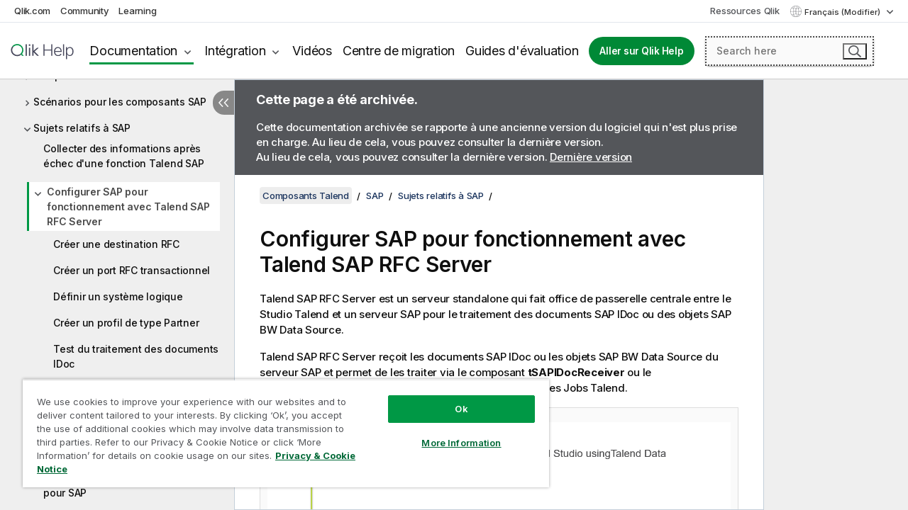

--- FILE ---
content_type: text/html; charset=utf-8
request_url: https://help.qlik.com/talend/fr-FR/components/7.3/sap/configuring-sap-to-operate-with-rfc
body_size: 102144
content:

<!DOCTYPE html>
<html lang="fr">
<head data-version="5.8.5.34">
    <meta charset="utf-8" />
    <meta name="viewport" content="width=device-width, initial-scale=1.0" />
                <meta name="DC.Type" content="concept" />
                <meta name="DC.Title" content="Configurer SAP pour fonctionnement avec Talend SAP RFC Server" />
                <meta name="DC.Coverage" content="Composants SAP" />
                <meta name="prodname" content="Talend MDM Platform" />
                <meta name="prodname" content="Talend Real-Time Big Data Platform" />
                <meta name="prodname" content="Talend Data Services Platform" />
                <meta name="prodname" content="Talend Big Data Platform" />
                <meta name="prodname" content="Talend Data Management Platform" />
                <meta name="prodname" content="Talend ESB" />
                <meta name="prodname" content="Talend Data Integration" />
                <meta name="prodname" content="Talend Big Data" />
                <meta name="prodname" content="Talend Data Fabric" />
                <meta name="version" content="7.3" />
                <meta name="platform" content="Studio Talend" />
                <meta name="mapid" content="sap" />
                <meta name="pageid" content="configuring-sap-to-operate-with-rfc" />
                <meta name="concepts" content="Gouvernance de donn&#xE9;es" />
        <meta name="guide-name" content="Composants Talend" />
    <meta name="product" content="Talend Components" />
    <meta name="version" content="7.3" />

        <script type="text/javascript" src="https://d2zcxm2u7ahqlt.cloudfront.net/5b4cc16bfe8667990b58e1df434da538/search-clients/db85c396-75a2-11ef-9c3f-0242ac12000b/an.js"></script>
    <script type="text/javascript" src="https://d2zcxm2u7ahqlt.cloudfront.net/5b4cc16bfe8667990b58e1df434da538/search-clients/db85c396-75a2-11ef-9c3f-0242ac12000b/searchbox.js"></script>
    <link rel="stylesheet" href="https://d2zcxm2u7ahqlt.cloudfront.net/5b4cc16bfe8667990b58e1df434da538/search-clients/db85c396-75a2-11ef-9c3f-0242ac12000b/searchbox.css" />


    <link rel="preconnect" href="https://fonts.googleapis.com" />
    <link rel="preconnect" href="https://fonts.gstatic.com" crossorigin="anonymous" />
    <link href="https://fonts.googleapis.com/css2?family=Inter:wght@100;200;300;400;500;600;700;800;900&display=swap" rel="stylesheet" />
    
    
    
		<link rel="canonical" href="https://help.talend.com/talend/fr-FR/components/8.0/sap/configuring-sap-to-operate-with-rfc" />
				<link rel="alternate" hreflang="en-us" href="https://help.talend.com/talend/en-US/components/7.3/sap/configuring-sap-to-operate-with-rfc" />
				<link rel="alternate" hreflang="ja-jp" href="https://help.talend.com/talend/ja-JP/components/7.3/sap/configuring-sap-to-operate-with-rfc" />
		<link rel="alternate" hreflang="x-default" href="https://help.talend.com/talend/en-US/components/7.3/sap/configuring-sap-to-operate-with-rfc" />


    <title>Configurer SAP pour fonctionnement avec Talend SAP RFC Server | Aide Composants Talend</title>
    
    

    <script type="application/ld+json">
        {
        "@context": "https://schema.org",
        "@type": "BreadcrumbList",
        "itemListElement": [
{
"@type": "ListItem",
"position": 1,
"name": "Composants Talend",
"item": "https://help.qlik.com/talend/fr-FR/components/7.3"
},
{
"@type": "ListItem",
"position": 2,
"name": "SAP",
"item": "https://help.qlik.com/talend/fr-FR/components/7.3/sap"
},
{
"@type": "ListItem",
"position": 3,
"name": "Sujets relatifs à SAP",
"item": "https://help.qlik.com/talend/fr-FR/components/7.3/sap/sap-other"
},
{
"@type": "ListItem",
"position": 4,
"name": "Configurer SAP pour fonctionnement avec Talend SAP RFC Server"
}
        ]
        }
    </script>


    
        <link rel="shortcut icon" type="image/ico" href="/talend/favicon.png?v=cYBi6b1DQtYtcF7OSPc3EOSLLSqQ-A6E_gjO45eigZw" />
        <link rel="stylesheet" href="/talend/css/styles.min.css?v=5.8.5.34" />
    
    

    
    
    


    

</head>
<body class="talend">


<script>/* <![CDATA[ */var dataLayer = [{'site':'help'}];/* ]]> */</script>
<!-- Google Tag Manager -->
<noscript><iframe src="https://www.googletagmanager.com/ns.html?id=GTM-P7VJSX"
height ="0" width ="0" style ="display:none;visibility:hidden" ></iframe></noscript>
<script>// <![CDATA[
(function(w,d,s,l,i){w[l]=w[l]||[];w[l].push({'gtm.start':
new Date().getTime(),event:'gtm.js'});var f=d.getElementsByTagName(s)[0],
j=d.createElement(s),dl=l!='dataLayer'?'&l='+l:'';j.async=true;j.src=
'//www.googletagmanager.com/gtm.js?id='+i+dl;f.parentNode.insertBefore(j,f);
})(window,document,'script','dataLayer','GTM-P7VJSX');
// ]]></script>
<!-- End Google Tag Manager -->



<input type="hidden" id="basePrefix" value="talend" />
<input type="hidden" id="baseLanguage" value="fr-FR" />
<input type="hidden" id="baseType" value="components" />
<input type="hidden" id="baseVersion" value="7.3" />

    <input type="hidden" id="index" value="5272" />
    <input type="hidden" id="baseUrl" value="/talend/fr-FR/components/7.3" />
    


    <div id="wrap">
        
        
            

<div id="mega">
    

    

    <a href="javascript:skipToMain('main');" class="skip-button">Accéder au contenu principal</a>

    <header>
        <div class="utilities">
            <ul>
                <li><a href="https://www.qlik.com/?ga-link=qlikhelp-gnav-qlikcom">Qlik.com</a></li>
                <li><a href="https://community.qlik.com/?ga-link=qlikhelp-gnav-community">Community</a></li>
                <li><a href="https://learning.qlik.com/?ga-link=qlikhelp-gnav-learning">Learning</a></li>
            </ul>

            <div class="link">
                <a href="/fr-FR/Qlik-Resources.htm">Ressources Qlik</a>
            </div>

            <div class="dropdown language">
	<button  aria-controls="languages-list1" aria-expanded="false" aria-label="Fran&#xE7;ais est actuellement s&#xE9;lectionn&#xE9;. (Menu Langue)">
		Fran&#xE7;ais (Modifier)
	</button>
	<div aria-hidden="true" id="languages-list1">

		<ul aria-label="Menu comprenant 5 &#xE9;l&#xE9;ments.">
				<li><a href="/talend/en-US/components/7.3/sap/configuring-sap-to-operate-with-rfc?l=de-DE" lang="de" tabindex="-1" rel="nofollow" aria-label="&#xC9;l&#xE9;ment 1 sur 5. Deutsch">Deutsch</a></li>
				<li><a href="/talend/en-US/components/7.3/sap/configuring-sap-to-operate-with-rfc" lang="en" tabindex="-1" rel="nofollow" aria-label="&#xC9;l&#xE9;ment 2 sur 5. English">English</a></li>
				<li><a href="/talend/fr-FR/components/7.3/sap/configuring-sap-to-operate-with-rfc" lang="fr" tabindex="-1" rel="nofollow" aria-label="&#xC9;l&#xE9;ment 3 sur 5. Fran&#xE7;ais">Fran&#xE7;ais</a></li>
				<li><a href="/talend/ja-JP/components/7.3/sap/configuring-sap-to-operate-with-rfc" lang="ja" tabindex="-1" rel="nofollow" aria-label="&#xC9;l&#xE9;ment 4 sur 5. &#x65E5;&#x672C;&#x8A9E;">&#x65E5;&#x672C;&#x8A9E;</a></li>
				<li><a href="/talend/en-US/components/7.3/sap/configuring-sap-to-operate-with-rfc?l=zh-CN" lang="zh" tabindex="-1" rel="nofollow" aria-label="&#xC9;l&#xE9;ment 5 sur 5. &#x4E2D;&#x6587;&#xFF08;&#x4E2D;&#x56FD;&#xFF09;">&#x4E2D;&#x6587;&#xFF08;&#x4E2D;&#x56FD;&#xFF09;</a></li>
		</ul>
	</div>
	<div class="clearfix" aria-hidden="true"></div>
</div>
        </div>

        <div class="navigation">

            <div class="mobile-close-button mobile-menu-close-button">
                <button><span class="visually-hidden">Fermer</span></button>
            </div>
            <nav>

                <div class="logo mobile">
                    <a href="/fr-FR/" class="mega-logo">
                        <img src="/talend/img/logos/Qlik-Help-2024.svg" alt="Page d'accueil de Qlik Talend Help" />
                        <span class=" external"></span>
                    </a>
                </div>

                <ul>
                    <li class="logo">
                        <a href="/fr-FR/" class="mega-logo">
                            <img src="/talend/img/logos/Qlik-Help-2024.svg" alt="Page d'accueil de Qlik Talend Help" />
                            <span class=" external"></span>
                        </a>
                    </li>

                    <li class="pushdown">
                        <a href="javascript:void(0);" class="selected" aria-controls="mega-products-list" aria-expanded="false">Documentation</a>
                        <div class="pushdown-list documentation-list doc-tabs " id="mega-products-list" aria-hidden="true">

                            <div class="doc-category-list">
                                <ul>
                                    <li class="doc-category-link" id="tab1"><a href="javascript:void(0);">Cloud</a></li>
                                    <li class="doc-category-link" id="tab2"><a href="javascript:void(0);">Client-Managed</a></li>
                                    <li class="doc-category-link" id="tab3"><a href="javascript:void(0);">Documentation supplémentaire</a></li>
                                </ul>
                            </div>

                            <a href="javascript:void(0);" class="mobile doc-category-link" id="tab1">Cloud</a>
                            <div role="tabpanel" id="tabs1_tab1_panel" class="tabpanel">
                                <div>
                                    <h2>Qlik Cloud</h2>
                                    <ul class="two">
                                        <li><a href="/fr-FR/cloud-services/">Accueil</a></li>
                                        <li><a href="/fr-FR/cloud-services/Subsystems/Hub/Content/Global_Common/HelpSites/introducing-qlik-cloud.htm">Introduction</a></li>
                                        <li><a href="/fr-FR/cloud-services/csh/client/ChangeLogSaaS">Nouveautés dans Qlik Cloud</a></li>
                                        <li><a href="/fr-FR/cloud-services/Subsystems/Hub/Content/Global_Common/HelpSites/Talend-capabilities.htm">Qu'est-ce que Qlik Talend Cloud ?</a></li>
                                        <li><a href="/fr-FR/cloud-services/Subsystems/Hub/Content/Sense_Hub/Introduction/analyzing-data.htm">Analyses</a></li>
                                        <li><a href="/fr-FR/cloud-services/Subsystems/Hub/Content/Sense_Hub/DataIntegration/Introduction/Data-services.htm">Intégration de données</a></li>
                                        <li><a href="/fr-FR/cloud-services/Subsystems/Hub/Content/Sense_Hub/Introduction/qlik-sense-administration.htm">Administration</a></li>
                                        <li><a href="/fr-FR/cloud-services/Subsystems/Hub/Content/Sense_QlikAutomation/introduction/home-automation.htm">Automatisations</a></li>
                                        <li><a href="https://qlik.dev/" class="see-also-link-external" target="_blank">Développement</a></li>
                                    </ul>
                                </div>
                                <div>
                                    <h2>Autres solutions Cloud</h2>
                                    <ul>
                                        <li><a href="/fr-FR/cloud-services/Content/Sense_Helpsites/Home-talend-cloud.htm">Talend Cloud</a></li>
                                        <li><a href="https://talend.qlik.dev/apis/" class="see-also-link-external" target="_blank">Talend API Portal</a></li>
                                        <li><a href="https://www.stitchdata.com/docs/" class="see-also-link-external" target="_blank">Stitch</a></li>
                                        <li><a href="/fr-FR/upsolver">Upsolver</a></li>
                                    </ul>
                                </div>
                            </div>

                            <a href="javascript:void(0);" class="mobile doc-category-link" id="tab2">Client-Managed</a>
                            <div role="tabpanel" id="tabs1_tab2_panel" class="tabpanel">
                                <div>
                                    <h2>Analyses — Gestion par le client</h2>
                                    <ul class="two">
                                        <!-- client managed analytics -->
                                        <li><a tabindex="-1" href="/fr-FR/sense/Content/Sense_Helpsites/Home.htm">Qlik Sense pour les utilisateurs</a></li>
                                        <li><a tabindex="-1" href="/fr-FR/sense-admin">Qlik Sense pour les administrateurs</a></li>
                                        <li><a tabindex="-1" href="/fr-FR/sense-developer">Qlik Sense pour les développeurs</a></li>
                                        <li><a tabindex="-1" href="/fr-FR/nprinting"><span lang="en">Qlik NPrinting</span></a></li>
                                        <li><a tabindex="-1" href="/fr-FR/connectors"><span lang="en">Connectors</span></a></li>
                                        <li><a tabindex="-1" href="/fr-FR/geoanalytics"><span lang="en">Qlik GeoAnalytics</span></a></li>
                                        <li><a tabindex="-1" href="/fr-FR/alerting"><span lang="en">Qlik Alerting</span></a></li>
                                        <li><a tabindex="-1" href="/fr-FR/qlikview/Content/QV_HelpSites/Home.htm"><span lang="en">QlikView</span> pour les utilisateurs et les administrateurs</a></li>
                                        <li><a tabindex="-1" href="/fr-FR/qlikview-developer"><span lang="en">QlikView</span> pour les développeurs</a></li>
                                        <li><a tabindex="-1" href="/fr-FR/governance-dashboard"><span lang="en">Governance Dashboard</span></a></li>
                                    </ul>
                                </div>
                                <div>
                                    <h2>Intégration de données — Gestion par le client</h2>
                                    <ul class="two">
                                        <!-- client managed data integration -->
                                        <li><a tabindex="-1" href="/fr-FR/replicate"><span lang="en">Qlik Replicate</span></a></li>
                                        <li><a tabindex="-1" href="/fr-FR/compose"><span lang="en">Qlik Compose</span></a></li>
                                        <li><a tabindex="-1" href="/fr-FR/enterprise-manager"><span lang="en">Qlik Enterprise Manager</span></a></li>
                                        <li><a tabindex="-1" href="/fr-FR/gold-client"><span lang="en">Qlik Gold Client</span></a></li>
                                        <li><a tabindex="-1" href="/fr-FR/catalog"><span lang="en">Qlik Catalog</span></a></li>
                                        <li><a tabindex="-1" href="/fr-FR/nodegraph"><span lang="en">NodeGraph (legacy)</span></a></li>
                                        <li><a href="/talend/fr-FR/studio-user-guide/">Studio Talend</a></li>
                                        <li><a href="/talend/fr-FR/esb-developer-guide/">Talend ESB</a></li>
                                        <li><a href="/talend/fr-FR/administration-center-user-guide">Talend Administration Center</a></li>
                                        <li><a href="/talend/fr-FR/talend-data-catalog/">Talend Data Catalog</a></li>
                                        <li><a href="/talend/fr-FR/data-preparation-user-guide/8.0">Talend Data Preparation</a></li>
                                        <li><a href="/talend/fr-FR/data-stewardship-user-guide/8.0">Talend Data Stewardship</a></li>
                                    </ul>
                                </div>
                            </div>

                            <a href="javascript:void(0);" class="mobile doc-category-link" id="tab3">Documentation supplémentaire</a>
                            <div role="tabpanel" id="tabs1_tab3_panel" class="tabpanel">
                                <div>
                                    <h2>Documentation supplémentaire</h2>
                                    <ul>
                                        <li><a href="/fr-FR/archive" class="archive-link">Archives de la documentation Qlik</a></li>
                                        <li><a href="/talend/fr-FR/archive" class="archive-link">Archives de la documentation Talend</a></li>
                                        <li><div class="talend-logo"></div><a href="/talend/fr-FR/">Rechercher de l'aide sur des produits Talend Qlik</a></li>
                                    </ul>
                                </div>
                            </div>
                            <div class="doc-lightbox"></div>
                        </div>

                    </li>

                    <li class="pushdown">
                        <a href="javascript:void(0);" aria-controls="mega-onboarding-list" aria-expanded="false">Intégration</a>

                        <div class="pushdown-list documentation-list doc-tabs " id="mega-onboarding-list" aria-hidden="true">

                            <div class="doc-category-list">
                                <ul>
                                    <li class="doc-category-link" id="tab8"><a href="javascript:void(0);">Prendre en main les analyses</a></li>
                                    <li class="doc-category-link" id="tab9"><a href="javascript:void(0);">Prendre en main de l'Intégration de données</a></li>
                                </ul>
                            </div>

                            <div role="tabpanel" id="tabs1_tab8_panel" class="tabpanel">
                                <div>
                                    <h2>Intégration des utilisateurs Analytics</h2>
                                    <ul class="two">
                                        <li><a tabindex="-1" href="/fr-FR/onboarding">Démarrer avec les analyses dans <span lang="en">Qlik Sense</span></a></li>

                                        <li><a tabindex="-1" href="/fr-FR/onboarding/qlik-cloud-analytics-standard"><span lang="en">Administrer Qlik Cloud Analytics Standard</span></a></li>
                                        <li><a tabindex="-1" href="/fr-FR/onboarding/qlik-cloud-analytics-premium-enterprise"><span lang="en">Administrer Qlik Cloud Analytics Premium et Enterprise</span></a></li>
                                        <li><a tabindex="-1" href="/fr-FR/onboarding/qlik-sense-business-admins">Administrer <span lang="en">Qlik Sense</span> <span lang="en">Business</span></a></li>
                                        <li><a tabindex="-1" href="/fr-FR/onboarding/qlik-sense-enterprise-saas-admins">Administrer l'application SaaS <span lang="en">Qlik Sense</span> <span lang="en">Enterprise</span></a></li>
                                        <li><a tabindex="-1" href="/fr-FR/onboarding/qlik-cloud-government-admins"><span lang="en">Administrer Qlik Cloud Government</span></a></li>

                                        <li><a tabindex="-1" href="/fr-FR/onboarding/qlik-sense-enterprise-windows-admins">Administrer <span lang="en">Qlik Sense</span> <span lang="en">Enterprise</span> sous <span lang="en">Windows</span></a></li>
                                    </ul>
                                </div>
                            </div>
                            <div role="tabpanel" id="tabs1_tab9_panel" class="tabpanel">
                                <div>
                                    <h2>Intégrer les utilisateurs d'intégration de données</h2>
                                    <ul class="">
                                        <li><a tabindex="-1" href="/fr-FR/cloud-services/Subsystems/Hub/Content/Sense_Hub/DataIntegration/Introduction/Getting-started-QTC.htm"><span lang="en">Prendre en main Qlik Talend Data Integration Cloud</span></a></li>
                                        <li><a tabindex="-1" href="/talend/fr-FR/talend-cloud-getting-started/Cloud/about-talend-cloud">Prendre en main Qlik Cloud</a></li>
                                    </ul>
                                </div>
                            </div>                            
                            <div class="doc-lightbox"></div>
                        </div>
                    </li>


                    <li><a href="/fr-FR/videos">Vidéos</a></li>

                    <li><a href="/fr-FR/migration">Centre de migration</a></li>

                    <li class="mega-migration"><a href="/fr-FR/evaluation-guides">Guides d'évaluation</a></li>

                    <li class="hidden-desktop"><a href="/fr-FR/Qlik-Resources.htm">Ressources Qlik</a></li>

                        
                        
                            <li><a class="button goto" href="/fr-FR/">Aller sur Qlik Help</a></li>
                        


                    <li class="dropdown language-mobile">
	<a href="javascript:void(0);" aria-controls="languages-list2" aria-expanded="false" aria-label="Fran&#xE7;ais est actuellement s&#xE9;lectionn&#xE9;. (Menu Langue)">
		Fran&#xE7;ais (Modifier)
	</a>
	<div aria-hidden="true" id="languages-list2">

		<ul aria-label="Menu comprenant 5 &#xE9;l&#xE9;ments.">
				<li><a href="/talend/en-US/components/7.3/sap/configuring-sap-to-operate-with-rfc?l=de-DE" lang="de" tabindex="-1" rel="nofollow" aria-label="&#xC9;l&#xE9;ment 1 sur 5. Deutsch">Deutsch</a></li>
				<li><a href="/talend/en-US/components/7.3/sap/configuring-sap-to-operate-with-rfc" lang="en" tabindex="-1" rel="nofollow" aria-label="&#xC9;l&#xE9;ment 2 sur 5. English">English</a></li>
				<li><a href="/talend/fr-FR/components/7.3/sap/configuring-sap-to-operate-with-rfc" lang="fr" tabindex="-1" rel="nofollow" aria-label="&#xC9;l&#xE9;ment 3 sur 5. Fran&#xE7;ais">Fran&#xE7;ais</a></li>
				<li><a href="/talend/ja-JP/components/7.3/sap/configuring-sap-to-operate-with-rfc" lang="ja" tabindex="-1" rel="nofollow" aria-label="&#xC9;l&#xE9;ment 4 sur 5. &#x65E5;&#x672C;&#x8A9E;">&#x65E5;&#x672C;&#x8A9E;</a></li>
				<li><a href="/talend/en-US/components/7.3/sap/configuring-sap-to-operate-with-rfc?l=zh-CN" lang="zh" tabindex="-1" rel="nofollow" aria-label="&#xC9;l&#xE9;ment 5 sur 5. &#x4E2D;&#x6587;&#xFF08;&#x4E2D;&#x56FD;&#xFF09;">&#x4E2D;&#x6587;&#xFF08;&#x4E2D;&#x56FD;&#xFF09;</a></li>
		</ul>
	</div>
	<div class="clearfix" aria-hidden="true"></div>
</li>
                </ul>
            </nav>

            <div class="search-container">

                <button>Rechercher</button>
                    <div id="auto" class="su-box">
                        <div ng-controller="SearchautoController">
                            <div bind-html-compile="autocompleteHtml">
                                <span class="su-placeholder" tabindex="0">
    Chargement de la recherche avec SearchUnify<span class="su-dots"></span>
    <span class="su-support-link">
        Si vous avez besoin d'aide avec votre produit, contactez le Support Qlik.<br/>
        <a href="https://customerportal.qlik.com/knowledge" target="_blank">Qlik Customer Portal</a>
    </span>
</span>
                            </div>
                        </div>
                    </div>
            </div>



            <button class="mobile-menu-button">Menu</button>
        </div>


    </header>

    <div class="search-box mobile">
        <div class="search-cancel">
            <button><span class="visually-hidden">Fermer</span></button>
        </div>
            <span class="su-placeholder" tabindex="0">
    Chargement de la recherche avec SearchUnify<span class="su-dots"></span>
    <span class="su-support-link">
        Si vous avez besoin d'aide avec votre produit, contactez le Support Qlik.<br/>
        <a href="https://customerportal.qlik.com/knowledge" target="_blank">Qlik Customer Portal</a>
    </span>
</span>
    </div>
    

</div>



        <div class="main ">
                

            <div class="container content">
                <div class="navigation-pane col-3">
                    <button class="hide-toc" aria-label="Masquer la table des mati&#xE8;res" data-text-hide="Masquer la table des matières" data-text-show="Afficher la table des matières"></button>
                    
                    
        <aside class="navigation">
            <div class="tree-header">
                <div class="header-items">
                    <div class="content-button open">
                        <button class="button" aria-label="Afficher la table des matières"></button>
                    </div>
                    <div class="content-button close">
                        <button class="button" aria-label="Masquer la table des matières"></button>
                    </div>

                        <div class="website-name">
        <h2 id="website-name-header" class="components">
            <a href="/talend/fr-FR/components/7.3/" lang="en">
Composants Talend            </a>

        </h2>
    </div>


                    <div class="navigation-help" aria-label="La zone de navigation qui suit est une arborescence. La touche de tabulation vous permet de naviguer dans l'arborescence, tandis que les touches fléchées droite et gauche vous permettent d'étendre les branches."><p>Navigation</p></div>

                </div>
            </div>
                    <span class="version-display hidden-mobile">7.3 – Archivée</span>
            <input type="hidden" id="version-name" value="7.3" />



            <button class="horizontal-nav-close-button">Back</button>
            <nav>
                		<ul role=tree id=tree0 aria-labelledby=website-name-header tabindex=0>
		<li role="treeitem" id="tocitem-1" data-index="1"  aria-labelledby="tocitem-1">
            <a href="/talend/fr-FR/components/7.3/About">&#xC0; propos des composants Talend pour les Jobs</a>
			
        </li>
		<li role="treeitem" id="tocitem-2" data-index="2"  aria-expanded="false" aria-labelledby="tocitem-2">
                <div class="toggle" aria-hidden="true"></div>
            <a href="/talend/fr-FR/components/7.3/access">Access</a>
			
        </li>
		<li role="treeitem" id="tocitem-26" data-index="26"  aria-expanded="false" aria-labelledby="tocitem-26">
                <div class="toggle" aria-hidden="true"></div>
            <a href="/talend/fr-FR/components/7.3/amazon-aurora">Amazon Aurora</a>
			
        </li>
		<li role="treeitem" id="tocitem-60" data-index="60"  aria-expanded="false" aria-labelledby="tocitem-60">
                <div class="toggle" aria-hidden="true"></div>
            <a href="/talend/fr-FR/components/7.3/amazon-dynamodb">Amazon DynamoDB</a>
			
        </li>
		<li role="treeitem" id="tocitem-84" data-index="84"  aria-expanded="false" aria-labelledby="tocitem-84">
                <div class="toggle" aria-hidden="true"></div>
            <a href="/talend/fr-FR/components/7.3/amazon-emr">Amazon EMR</a>
			
        </li>
		<li role="treeitem" id="tocitem-104" data-index="104"  aria-expanded="false" aria-labelledby="tocitem-104">
                <div class="toggle" aria-hidden="true"></div>
            <a href="/talend/fr-FR/components/7.3/amazon-emr-distribution">Distribution Amazon EMR</a>
			
        </li>
		<li role="treeitem" id="tocitem-122" data-index="122"  aria-expanded="false" aria-labelledby="tocitem-122">
                <div class="toggle" aria-hidden="true"></div>
            <a href="/talend/fr-FR/components/7.3/amazon-mysql">Amazon MySQL</a>
			
        </li>
		<li role="treeitem" id="tocitem-143" data-index="143"  aria-expanded="false" aria-labelledby="tocitem-143">
                <div class="toggle" aria-hidden="true"></div>
            <a href="/talend/fr-FR/components/7.3/amazon-oracle">Amazon Oracle</a>
			
        </li>
		<li role="treeitem" id="tocitem-164" data-index="164"  aria-expanded="false" aria-labelledby="tocitem-164">
                <div class="toggle" aria-hidden="true"></div>
            <a href="/talend/fr-FR/components/7.3/amazon-redshift">Amazon Redshift</a>
			
        </li>
		<li role="treeitem" id="tocitem-223" data-index="223"  aria-expanded="false" aria-labelledby="tocitem-223">
                <div class="toggle" aria-hidden="true"></div>
            <a href="/talend/fr-FR/components/7.3/amazon-s3">Amazon S3</a>
			
        </li>
		<li role="treeitem" id="tocitem-303" data-index="303"  aria-expanded="false" aria-labelledby="tocitem-303">
                <div class="toggle" aria-hidden="true"></div>
            <a href="/talend/fr-FR/components/7.3/amazon-sqs">Amazon SQS</a>
			
        </li>
		<li role="treeitem" id="tocitem-349" data-index="349"  aria-expanded="false" aria-labelledby="tocitem-349">
                <div class="toggle" aria-hidden="true"></div>
            <a href="/talend/fr-FR/components/7.3/apache-log">Log Apache</a>
			
        </li>
		<li role="treeitem" id="tocitem-356" data-index="356"  aria-expanded="false" aria-labelledby="tocitem-356">
                <div class="toggle" aria-hidden="true"></div>
            <a href="/talend/fr-FR/components/7.3/archive-unarchive">Composants pour archiver/d&#xE9;sarchiver</a>
			
        </li>
		<li role="treeitem" id="tocitem-367" data-index="367"  aria-expanded="false" aria-labelledby="tocitem-367">
                <div class="toggle" aria-hidden="true"></div>
            <a href="/talend/fr-FR/components/7.3/arff">ARFF</a>
			
        </li>
		<li role="treeitem" id="tocitem-378" data-index="378"  aria-expanded="false" aria-labelledby="tocitem-378">
                <div class="toggle" aria-hidden="true"></div>
            <a href="/talend/fr-FR/components/7.3/as400">AS400</a>
			
        </li>
		<li role="treeitem" id="tocitem-403" data-index="403"  aria-expanded="false" aria-labelledby="tocitem-403">
                <div class="toggle" aria-hidden="true"></div>
            <a href="/talend/fr-FR/components/7.3/avro">Avro</a>
			
        </li>
		<li role="treeitem" id="tocitem-427" data-index="427"  aria-expanded="false" aria-labelledby="tocitem-427">
                <div class="toggle" aria-hidden="true"></div>
            <a href="/talend/fr-FR/components/7.3/azure-data-lake-storage-gen2">Azure Data Lake Storage Gen2</a>
			
        </li>
		<li role="treeitem" id="tocitem-450" data-index="450"  aria-expanded="false" aria-labelledby="tocitem-450">
                <div class="toggle" aria-hidden="true"></div>
            <a href="/talend/fr-FR/components/7.3/azure-storage-blob">Azure Storage Blob</a>
			
        </li>
		<li role="treeitem" id="tocitem-491" data-index="491"  aria-expanded="false" aria-labelledby="tocitem-491">
                <div class="toggle" aria-hidden="true"></div>
            <a href="/talend/fr-FR/components/7.3/azure-storage-queue">Azure Storage Queue</a>
			
        </li>
		<li role="treeitem" id="tocitem-511" data-index="511"  aria-expanded="false" aria-labelledby="tocitem-511">
                <div class="toggle" aria-hidden="true"></div>
            <a href="/talend/fr-FR/components/7.3/azure-storage-table">Azure Storage Table</a>
			
        </li>
		<li role="treeitem" id="tocitem-528" data-index="528"  aria-expanded="false" aria-labelledby="tocitem-528">
                <div class="toggle" aria-hidden="true"></div>
            <a href="/talend/fr-FR/components/7.3/azure-synapse-analytics">Azure Synapse Analytics</a>
			
        </li>
		<li role="treeitem" id="tocitem-548" data-index="548"  aria-expanded="false" aria-labelledby="tocitem-548">
                <div class="toggle" aria-hidden="true"></div>
            <a href="/talend/fr-FR/components/7.3/bonita">Bonita</a>
			
        </li>
		<li role="treeitem" id="tocitem-565" data-index="565"  aria-expanded="false" aria-labelledby="tocitem-565">
                <div class="toggle" aria-hidden="true"></div>
            <a href="/talend/fr-FR/components/7.3/box">Box</a>
			
        </li>
		<li role="treeitem" id="tocitem-584" data-index="584"  aria-expanded="false" aria-labelledby="tocitem-584">
                <div class="toggle" aria-hidden="true"></div>
            <a href="/talend/fr-FR/components/7.3/buffer">Buffer</a>
			
        </li>
		<li role="treeitem" id="tocitem-599" data-index="599"  aria-expanded="false" aria-labelledby="tocitem-599">
                <div class="toggle" aria-hidden="true"></div>
            <a href="/talend/fr-FR/components/7.3/business-rules">R&#xE8;gles m&#xE9;tier</a>
			
        </li>
		<li role="treeitem" id="tocitem-629" data-index="629"  aria-expanded="false" aria-labelledby="tocitem-629">
                <div class="toggle" aria-hidden="true"></div>
            <a href="/talend/fr-FR/components/7.3/cassandra">Cassandra</a>
			
        </li>
		<li role="treeitem" id="tocitem-668" data-index="668"  aria-expanded="false" aria-labelledby="tocitem-668">
                <div class="toggle" aria-hidden="true"></div>
            <a href="/talend/fr-FR/components/7.3/change-data-capture">Change Data Capture</a>
			
        </li>
		<li role="treeitem" id="tocitem-726" data-index="726"  aria-expanded="false" aria-labelledby="tocitem-726">
                <div class="toggle" aria-hidden="true"></div>
            <a href="/talend/fr-FR/components/7.3/chart">Diagramme</a>
			
        </li>
		<li role="treeitem" id="tocitem-749" data-index="749"  aria-expanded="false" aria-labelledby="tocitem-749">
                <div class="toggle" aria-hidden="true"></div>
            <a href="/talend/fr-FR/components/7.3/cloud">Cloud</a>
			
        </li>
		<li role="treeitem" id="tocitem-755" data-index="755"  aria-expanded="false" aria-labelledby="tocitem-755">
                <div class="toggle" aria-hidden="true"></div>
            <a href="/talend/fr-FR/components/7.3/combinedsql">CombinedSQL</a>
			
        </li>
		<li role="treeitem" id="tocitem-778" data-index="778"  aria-expanded="false" aria-labelledby="tocitem-778">
                <div class="toggle" aria-hidden="true"></div>
            <a href="/talend/fr-FR/components/7.3/context">Contexte</a>
			
        </li>
		<li role="treeitem" id="tocitem-790" data-index="790"  aria-expanded="false" aria-labelledby="tocitem-790">
                <div class="toggle" aria-hidden="true"></div>
            <a href="/talend/fr-FR/components/7.3/cosmosdb">CosmosDB</a>
			
        </li>
		<li role="treeitem" id="tocitem-806" data-index="806"  aria-expanded="false" aria-labelledby="tocitem-806">
                <div class="toggle" aria-hidden="true"></div>
            <a href="/talend/fr-FR/components/7.3/couchbase">Couchbase</a>
			
        </li>
		<li role="treeitem" id="tocitem-823" data-index="823"  aria-expanded="false" aria-labelledby="tocitem-823">
                <div class="toggle" aria-hidden="true"></div>
            <a href="/talend/fr-FR/components/7.3/cyberark">CyberArk</a>
			
        </li>
		<li role="treeitem" id="tocitem-832" data-index="832"  aria-expanded="false" aria-labelledby="tocitem-832">
                <div class="toggle" aria-hidden="true"></div>
            <a href="/talend/fr-FR/components/7.3/data-mapping">Mapping de donn&#xE9;es</a>
			
        </li>
		<li role="treeitem" id="tocitem-916" data-index="916"  aria-expanded="false" aria-labelledby="tocitem-916">
                <div class="toggle" aria-hidden="true"></div>
            <a href="/talend/fr-FR/components/7.3/data-preparation">Data Preparation</a>
			
        </li>
		<li role="treeitem" id="tocitem-974" data-index="974"  aria-expanded="false" aria-labelledby="tocitem-974">
                <div class="toggle" aria-hidden="true"></div>
            <a href="/talend/fr-FR/components/7.3/data-quality-components-container">Composants de qualit&#xE9; de donn&#xE9;es (Data Quality)</a>
			
        </li>
		<li role="treeitem" id="tocitem-1612" data-index="1612"  aria-expanded="false" aria-labelledby="tocitem-1612">
                <div class="toggle" aria-hidden="true"></div>
            <a href="/talend/fr-FR/components/7.3/data-stewardship">Data Stewardship</a>
			
        </li>
		<li role="treeitem" id="tocitem-1654" data-index="1654"  aria-expanded="false" aria-labelledby="tocitem-1654">
                <div class="toggle" aria-hidden="true"></div>
            <a href="/talend/fr-FR/components/7.3/database-utility">Utilitaire de base de donn&#xE9;es</a>
			
        </li>
		<li role="treeitem" id="tocitem-1661" data-index="1661"  aria-expanded="false" aria-labelledby="tocitem-1661">
                <div class="toggle" aria-hidden="true"></div>
            <a href="/talend/fr-FR/components/7.3/databricks">Databricks</a>
			
        </li>
		<li role="treeitem" id="tocitem-1691" data-index="1691"  aria-expanded="false" aria-labelledby="tocitem-1691">
                <div class="toggle" aria-hidden="true"></div>
            <a href="/talend/fr-FR/components/7.3/db-generic">Base de donn&#xE9;es g&#xE9;n&#xE9;rique</a>
			
        </li>
		<li role="treeitem" id="tocitem-1736" data-index="1736"  aria-expanded="false" aria-labelledby="tocitem-1736">
                <div class="toggle" aria-hidden="true"></div>
            <a href="/talend/fr-FR/components/7.3/db2">DB2</a>
			
        </li>
		<li role="treeitem" id="tocitem-1756" data-index="1756"  aria-expanded="false" aria-labelledby="tocitem-1756">
                <div class="toggle" aria-hidden="true"></div>
            <a href="/talend/fr-FR/components/7.3/dbfs">DBFS</a>
			
        </li>
		<li role="treeitem" id="tocitem-1764" data-index="1764"  aria-expanded="false" aria-labelledby="tocitem-1764">
                <div class="toggle" aria-hidden="true"></div>
            <a href="/talend/fr-FR/components/7.3/defining-context-groups">D&#xE9;finir des groupes de contextes</a>
			
        </li>
		<li role="treeitem" id="tocitem-1775" data-index="1775"  aria-expanded="false" aria-labelledby="tocitem-1775">
                <div class="toggle" aria-hidden="true"></div>
            <a href="/talend/fr-FR/components/7.3/delimited">D&#xE9;limit&#xE9;</a>
			
        </li>
		<li role="treeitem" id="tocitem-1823" data-index="1823"  aria-expanded="false" aria-labelledby="tocitem-1823">
                <div class="toggle" aria-hidden="true"></div>
            <a href="/talend/fr-FR/components/7.3/delta-lake">Delta Lake</a>
			
        </li>
		<li role="treeitem" id="tocitem-1844" data-index="1844"  aria-expanded="false" aria-labelledby="tocitem-1844">
                <div class="toggle" aria-hidden="true"></div>
            <a href="/talend/fr-FR/components/7.3/dotnet">DotNET</a>
			
        </li>
		<li role="treeitem" id="tocitem-1862" data-index="1862"  aria-expanded="false" aria-labelledby="tocitem-1862">
                <div class="toggle" aria-hidden="true"></div>
            <a href="/talend/fr-FR/components/7.3/dropbox">Dropbox</a>
			
        </li>
		<li role="treeitem" id="tocitem-1885" data-index="1885"  aria-expanded="false" aria-labelledby="tocitem-1885">
                <div class="toggle" aria-hidden="true"></div>
            <a href="/talend/fr-FR/components/7.3/dynamic-schema">Sch&#xE9;ma dynamique</a>
			
        </li>
		<li role="treeitem" id="tocitem-1903" data-index="1903"  aria-expanded="false" aria-labelledby="tocitem-1903">
                <div class="toggle" aria-hidden="true"></div>
            <a href="/talend/fr-FR/components/7.3/elasticsearch">ElasticSearch</a>
			
        </li>
		<li role="treeitem" id="tocitem-1915" data-index="1915"  aria-expanded="false" aria-labelledby="tocitem-1915">
                <div class="toggle" aria-hidden="true"></div>
            <a href="/talend/fr-FR/components/7.3/elt-greenplum">ELT Greenplum</a>
			
        </li>
		<li role="treeitem" id="tocitem-1952" data-index="1952"  aria-expanded="false" aria-labelledby="tocitem-1952">
                <div class="toggle" aria-hidden="true"></div>
            <a href="/talend/fr-FR/components/7.3/elt-hive">ELT Hive</a>
			
        </li>
		<li role="treeitem" id="tocitem-1986" data-index="1986"  aria-expanded="false" aria-labelledby="tocitem-1986">
                <div class="toggle" aria-hidden="true"></div>
            <a href="/talend/fr-FR/components/7.3/elt-jdbc">ELT JDBC</a>
			
        </li>
		<li role="treeitem" id="tocitem-2023" data-index="2023"  aria-expanded="false" aria-labelledby="tocitem-2023">
                <div class="toggle" aria-hidden="true"></div>
            <a href="/talend/fr-FR/components/7.3/elt-mssql">ELT MSSql</a>
			
        </li>
		<li role="treeitem" id="tocitem-2060" data-index="2060"  aria-expanded="false" aria-labelledby="tocitem-2060">
                <div class="toggle" aria-hidden="true"></div>
            <a href="/talend/fr-FR/components/7.3/elt-mysql">ELT MySQL</a>
			
        </li>
		<li role="treeitem" id="tocitem-2097" data-index="2097"  aria-expanded="false" aria-labelledby="tocitem-2097">
                <div class="toggle" aria-hidden="true"></div>
            <a href="/talend/fr-FR/components/7.3/elt-netezza">ELT Netezza</a>
			
        </li>
		<li role="treeitem" id="tocitem-2134" data-index="2134"  aria-expanded="false" aria-labelledby="tocitem-2134">
                <div class="toggle" aria-hidden="true"></div>
            <a href="/talend/fr-FR/components/7.3/elt-oracle">ELT Oracle</a>
			
        </li>
		<li role="treeitem" id="tocitem-2178" data-index="2178"  aria-expanded="false" aria-labelledby="tocitem-2178">
                <div class="toggle" aria-hidden="true"></div>
            <a href="/talend/fr-FR/components/7.3/elt-postgresql">ELT PostgreSQL</a>
			
        </li>
		<li role="treeitem" id="tocitem-2215" data-index="2215"  aria-expanded="false" aria-labelledby="tocitem-2215">
                <div class="toggle" aria-hidden="true"></div>
            <a href="/talend/fr-FR/components/7.3/elt-sybase">ELT Sybase</a>
			
        </li>
		<li role="treeitem" id="tocitem-2244" data-index="2244"  aria-expanded="false" aria-labelledby="tocitem-2244">
                <div class="toggle" aria-hidden="true"></div>
            <a href="/talend/fr-FR/components/7.3/elt-teradata">ELT Teradata</a>
			
        </li>
		<li role="treeitem" id="tocitem-2281" data-index="2281"  aria-expanded="false" aria-labelledby="tocitem-2281">
                <div class="toggle" aria-hidden="true"></div>
            <a href="/talend/fr-FR/components/7.3/elt-vertica">ELT Vertica</a>
			
        </li>
		<li role="treeitem" id="tocitem-2318" data-index="2318"  aria-expanded="false" aria-labelledby="tocitem-2318">
                <div class="toggle" aria-hidden="true"></div>
            <a href="/talend/fr-FR/components/7.3/esb-rest">ESB REST</a>
			
        </li>
		<li role="treeitem" id="tocitem-2393" data-index="2393"  aria-expanded="false" aria-labelledby="tocitem-2393">
                <div class="toggle" aria-hidden="true"></div>
            <a href="/talend/fr-FR/components/7.3/esb-soap">ESB SOAP</a>
			
        </li>
		<li role="treeitem" id="tocitem-2416" data-index="2416"  aria-expanded="false" aria-labelledby="tocitem-2416">
                <div class="toggle" aria-hidden="true"></div>
            <a href="/talend/fr-FR/components/7.3/exasol">Exasol</a>
			
        </li>
		<li role="treeitem" id="tocitem-2443" data-index="2443"  aria-expanded="false" aria-labelledby="tocitem-2443">
                <div class="toggle" aria-hidden="true"></div>
            <a href="/talend/fr-FR/components/7.3/excel">Excel</a>
			
        </li>
		<li role="treeitem" id="tocitem-2457" data-index="2457"  aria-expanded="false" aria-labelledby="tocitem-2457">
                <div class="toggle" aria-hidden="true"></div>
            <a href="/talend/fr-FR/components/7.3/exist">EXist</a>
			
        </li>
		<li role="treeitem" id="tocitem-2476" data-index="2476"  aria-expanded="false" aria-labelledby="tocitem-2476">
                <div class="toggle" aria-hidden="true"></div>
            <a href="/talend/fr-FR/components/7.3/firebird">Firebird</a>
			
        </li>
		<li role="treeitem" id="tocitem-2492" data-index="2492"  aria-expanded="false" aria-labelledby="tocitem-2492">
                <div class="toggle" aria-hidden="true"></div>
            <a href="/talend/fr-FR/components/7.3/flume">Flume</a>
			
        </li>
		<li role="treeitem" id="tocitem-2498" data-index="2498"  aria-expanded="false" aria-labelledby="tocitem-2498">
                <div class="toggle" aria-hidden="true"></div>
            <a href="/talend/fr-FR/components/7.3/ftp">FTP</a>
			
        </li>
		<li role="treeitem" id="tocitem-2540" data-index="2540"  aria-expanded="false" aria-labelledby="tocitem-2540">
                <div class="toggle" aria-hidden="true"></div>
            <a href="/talend/fr-FR/components/7.3/fullrow">FullRow</a>
			
        </li>
		<li role="treeitem" id="tocitem-2552" data-index="2552"  aria-expanded="false" aria-labelledby="tocitem-2552">
                <div class="toggle" aria-hidden="true"></div>
            <a href="/talend/fr-FR/components/7.3/global-variable">Variable globale</a>
			
        </li>
		<li role="treeitem" id="tocitem-2571" data-index="2571"  aria-expanded="false" aria-labelledby="tocitem-2571">
                <div class="toggle" aria-hidden="true"></div>
            <a href="/talend/fr-FR/components/7.3/google-bigquery">Google BigQuery</a>
			
        </li>
		<li role="treeitem" id="tocitem-2604" data-index="2604"  aria-expanded="false" aria-labelledby="tocitem-2604">
                <div class="toggle" aria-hidden="true"></div>
            <a href="/talend/fr-FR/components/7.3/google-dataproc">Google Dataproc</a>
			
        </li>
		<li role="treeitem" id="tocitem-2608" data-index="2608"  aria-expanded="false" aria-labelledby="tocitem-2608">
                <div class="toggle" aria-hidden="true"></div>
            <a href="/talend/fr-FR/components/7.3/google-drive">Google Drive</a>
			
        </li>
		<li role="treeitem" id="tocitem-2639" data-index="2639"  aria-expanded="false" aria-labelledby="tocitem-2639">
                <div class="toggle" aria-hidden="true"></div>
            <a href="/talend/fr-FR/components/7.3/google-pubsub">Google PubSub</a>
			
        </li>
		<li role="treeitem" id="tocitem-2647" data-index="2647"  aria-expanded="false" aria-labelledby="tocitem-2647">
                <div class="toggle" aria-hidden="true"></div>
            <a href="/talend/fr-FR/components/7.3/gpg">GPG</a>
			
        </li>
		<li role="treeitem" id="tocitem-2656" data-index="2656"  aria-expanded="false" aria-labelledby="tocitem-2656">
                <div class="toggle" aria-hidden="true"></div>
            <a href="/talend/fr-FR/components/7.3/greenplum">Greenplum</a>
			
        </li>
		<li role="treeitem" id="tocitem-2680" data-index="2680"  aria-expanded="false" aria-labelledby="tocitem-2680">
                <div class="toggle" aria-hidden="true"></div>
            <a href="/talend/fr-FR/components/7.3/groovy">Groovy</a>
			
        </li>
		<li role="treeitem" id="tocitem-2691" data-index="2691"  aria-expanded="false" aria-labelledby="tocitem-2691">
                <div class="toggle" aria-hidden="true"></div>
            <a href="/talend/fr-FR/components/7.3/gs">GS</a>
			
        </li>
		<li role="treeitem" id="tocitem-2732" data-index="2732"  aria-expanded="false" aria-labelledby="tocitem-2732">
                <div class="toggle" aria-hidden="true"></div>
            <a href="/talend/fr-FR/components/7.3/hbase">HBase</a>
			
        </li>
		<li role="treeitem" id="tocitem-2761" data-index="2761"  aria-expanded="false" aria-labelledby="tocitem-2761">
                <div class="toggle" aria-hidden="true"></div>
            <a href="/talend/fr-FR/components/7.3/hcatalog">HCatalog</a>
			
        </li>
		<li role="treeitem" id="tocitem-2780" data-index="2780"  aria-expanded="false" aria-labelledby="tocitem-2780">
                <div class="toggle" aria-hidden="true"></div>
            <a href="/talend/fr-FR/components/7.3/hdfs">HDFS</a>
			
        </li>
		<li role="treeitem" id="tocitem-2840" data-index="2840"  aria-expanded="false" aria-labelledby="tocitem-2840">
                <div class="toggle" aria-hidden="true"></div>
            <a href="/talend/fr-FR/components/7.3/hive">Hive</a>
			
        </li>
		<li role="treeitem" id="tocitem-2882" data-index="2882"  aria-expanded="false" aria-labelledby="tocitem-2882">
                <div class="toggle" aria-hidden="true"></div>
            <a href="/talend/fr-FR/components/7.3/hsqldb">HSQLDB</a>
			
        </li>
		<li role="treeitem" id="tocitem-2890" data-index="2890"  aria-expanded="false" aria-labelledby="tocitem-2890">
                <div class="toggle" aria-hidden="true"></div>
            <a href="/talend/fr-FR/components/7.3/http">HTTP</a>
			
        </li>
		<li role="treeitem" id="tocitem-2905" data-index="2905"  aria-expanded="false" aria-labelledby="tocitem-2905">
                <div class="toggle" aria-hidden="true"></div>
            <a href="/talend/fr-FR/components/7.3/impala">Impala</a>
			
        </li>
		<li role="treeitem" id="tocitem-2921" data-index="2921"  aria-expanded="false" aria-labelledby="tocitem-2921">
                <div class="toggle" aria-hidden="true"></div>
            <a href="/talend/fr-FR/components/7.3/informix">Informix</a>
			
        </li>
		<li role="treeitem" id="tocitem-2945" data-index="2945"  aria-expanded="false" aria-labelledby="tocitem-2945">
                <div class="toggle" aria-hidden="true"></div>
            <a href="/talend/fr-FR/components/7.3/ingres">Ingres</a>
			
        </li>
		<li role="treeitem" id="tocitem-2972" data-index="2972"  aria-expanded="false" aria-labelledby="tocitem-2972">
                <div class="toggle" aria-hidden="true"></div>
            <a href="/talend/fr-FR/components/7.3/interbase">Interbase</a>
			
        </li>
		<li role="treeitem" id="tocitem-2988" data-index="2988"  aria-expanded="false" aria-labelledby="tocitem-2988">
                <div class="toggle" aria-hidden="true"></div>
            <a href="/talend/fr-FR/components/7.3/internet">Internet (Int&#xE9;gration)</a>
			
        </li>
		<li role="treeitem" id="tocitem-3003" data-index="3003"  aria-expanded="false" aria-labelledby="tocitem-3003">
                <div class="toggle" aria-hidden="true"></div>
            <a href="/talend/fr-FR/components/7.3/jasper">Jasper</a>
			
        </li>
		<li role="treeitem" id="tocitem-3015" data-index="3015"  aria-expanded="false" aria-labelledby="tocitem-3015">
                <div class="toggle" aria-hidden="true"></div>
            <a href="/talend/fr-FR/components/7.3/java-custom-code-for-map-reduce">Code Java personnalis&#xE9; pour Map Reduce</a>
			
        </li>
		<li role="treeitem" id="tocitem-3027" data-index="3027"  aria-expanded="false" aria-labelledby="tocitem-3027">
                <div class="toggle" aria-hidden="true"></div>
            <a href="/talend/fr-FR/components/7.3/java-custom-code-for-storm">Code Java personnalis&#xE9; pour Storm</a>
			
        </li>
		<li role="treeitem" id="tocitem-3040" data-index="3040"  aria-expanded="false" aria-labelledby="tocitem-3040">
                <div class="toggle" aria-hidden="true"></div>
            <a href="/talend/fr-FR/components/7.3/java-custom-code">Code Java personnalis&#xE9;</a>
			
        </li>
		<li role="treeitem" id="tocitem-3104" data-index="3104"  aria-expanded="false" aria-labelledby="tocitem-3104">
                <div class="toggle" aria-hidden="true"></div>
            <a href="/talend/fr-FR/components/7.3/javadb">JavaDB</a>
			
        </li>
		<li role="treeitem" id="tocitem-3112" data-index="3112"  aria-expanded="false" aria-labelledby="tocitem-3112">
                <div class="toggle" aria-hidden="true"></div>
            <a href="/talend/fr-FR/components/7.3/jboss-esb">JBoss ESB</a>
			
        </li>
		<li role="treeitem" id="tocitem-3118" data-index="3118"  aria-expanded="false" aria-labelledby="tocitem-3118">
                <div class="toggle" aria-hidden="true"></div>
            <a href="/talend/fr-FR/components/7.3/jdbc">JDBC</a>
			
        </li>
		<li role="treeitem" id="tocitem-3153" data-index="3153"  aria-expanded="false" aria-labelledby="tocitem-3153">
                <div class="toggle" aria-hidden="true"></div>
            <a href="/talend/fr-FR/components/7.3/jira">JIRA</a>
			
        </li>
		<li role="treeitem" id="tocitem-3174" data-index="3174"  aria-expanded="false" aria-labelledby="tocitem-3174">
                <div class="toggle" aria-hidden="true"></div>
            <a href="/talend/fr-FR/components/7.3/jms">JMS</a>
			
        </li>
		<li role="treeitem" id="tocitem-3187" data-index="3187"  aria-expanded="false" aria-labelledby="tocitem-3187">
                <div class="toggle" aria-hidden="true"></div>
            <a href="/talend/fr-FR/components/7.3/json">JSON</a>
			
        </li>
		<li role="treeitem" id="tocitem-3216" data-index="3216"  aria-expanded="false" aria-labelledby="tocitem-3216">
                <div class="toggle" aria-hidden="true"></div>
            <a href="/talend/fr-FR/components/7.3/kafka">Kafka</a>
			
        </li>
		<li role="treeitem" id="tocitem-3259" data-index="3259"  aria-expanded="false" aria-labelledby="tocitem-3259">
                <div class="toggle" aria-hidden="true"></div>
            <a href="/talend/fr-FR/components/7.3/kerberos">Kerberos</a>
			
        </li>
		<li role="treeitem" id="tocitem-3263" data-index="3263"  aria-expanded="false" aria-labelledby="tocitem-3263">
                <div class="toggle" aria-hidden="true"></div>
            <a href="/talend/fr-FR/components/7.3/keystore">KeyStore</a>
			
        </li>
		<li role="treeitem" id="tocitem-3271" data-index="3271"  aria-expanded="false" aria-labelledby="tocitem-3271">
                <div class="toggle" aria-hidden="true"></div>
            <a href="/talend/fr-FR/components/7.3/kinesis">Kinesis</a>
			
        </li>
		<li role="treeitem" id="tocitem-3285" data-index="3285"  aria-expanded="false" aria-labelledby="tocitem-3285">
                <div class="toggle" aria-hidden="true"></div>
            <a href="/talend/fr-FR/components/7.3/kudu">Kudu</a>
			
        </li>
		<li role="treeitem" id="tocitem-3301" data-index="3301"  aria-expanded="false" aria-labelledby="tocitem-3301">
                <div class="toggle" aria-hidden="true"></div>
            <a href="/talend/fr-FR/components/7.3/ldap">LDAP</a>
			
        </li>
		<li role="treeitem" id="tocitem-3323" data-index="3323"  aria-expanded="false" aria-labelledby="tocitem-3323">
                <div class="toggle" aria-hidden="true"></div>
            <a href="/talend/fr-FR/components/7.3/ldif">LDIF</a>
			
        </li>
		<li role="treeitem" id="tocitem-3336" data-index="3336"  aria-expanded="false" aria-labelledby="tocitem-3336">
                <div class="toggle" aria-hidden="true"></div>
            <a href="/talend/fr-FR/components/7.3/library-import">Import de biblioth&#xE8;que</a>
			
        </li>
		<li role="treeitem" id="tocitem-3351" data-index="3351"  aria-expanded="false" aria-labelledby="tocitem-3351">
                <div class="toggle" aria-hidden="true"></div>
            <a href="/talend/fr-FR/components/7.3/logs-and-errors">Logs et erreurs (Logs and errors) (Int&#xE9;gration)</a>
			
        </li>
		<li role="treeitem" id="tocitem-3399" data-index="3399"  aria-expanded="false" aria-labelledby="tocitem-3399">
                <div class="toggle" aria-hidden="true"></div>
            <a href="/talend/fr-FR/components/7.3/machine-learning">Apprentissage automatique (Machine learning)</a>
			
        </li>
		<li role="treeitem" id="tocitem-3498" data-index="3498"  aria-expanded="false" aria-labelledby="tocitem-3498">
                <div class="toggle" aria-hidden="true"></div>
            <a href="/talend/fr-FR/components/7.3/mail">E-mail</a>
			
        </li>
		<li role="treeitem" id="tocitem-3517" data-index="3517"  aria-expanded="false" aria-labelledby="tocitem-3517">
                <div class="toggle" aria-hidden="true"></div>
            <a href="/talend/fr-FR/components/7.3/maprdb">MapRDB</a>
			
        </li>
		<li role="treeitem" id="tocitem-3545" data-index="3545"  aria-expanded="false" aria-labelledby="tocitem-3545">
                <div class="toggle" aria-hidden="true"></div>
            <a href="/talend/fr-FR/components/7.3/maprstreams">MapRStreams</a>
			
        </li>
		<li role="treeitem" id="tocitem-3561" data-index="3561"  aria-expanded="false" aria-labelledby="tocitem-3561">
                <div class="toggle" aria-hidden="true"></div>
            <a href="/talend/fr-FR/components/7.3/marketo">Marketo</a>
			
        </li>
		<li role="treeitem" id="tocitem-3586" data-index="3586"  aria-expanded="false" aria-labelledby="tocitem-3586">
                <div class="toggle" aria-hidden="true"></div>
            <a href="/talend/fr-FR/components/7.3/marklogic">MarkLogic</a>
			
        </li>
		<li role="treeitem" id="tocitem-3598" data-index="3598"  aria-expanded="false" aria-labelledby="tocitem-3598">
                <div class="toggle" aria-hidden="true"></div>
            <a href="/talend/fr-FR/components/7.3/matching-with-machine-learning">Rapprochement avec apprentissage automatique</a>
			
        </li>
		<li role="treeitem" id="tocitem-3601" data-index="3601"  aria-expanded="false" aria-labelledby="tocitem-3601">
                <div class="toggle" aria-hidden="true"></div>
            <a href="/talend/fr-FR/components/7.3/maxdb">MaxDB</a>
			
        </li>
		<li role="treeitem" id="tocitem-3609" data-index="3609"  aria-expanded="false" aria-labelledby="tocitem-3609">
                <div class="toggle" aria-hidden="true"></div>
            <a href="/talend/fr-FR/components/7.3/mdm-components-container">MDM (Master Data Management)</a>
			
        </li>
		<li role="treeitem" id="tocitem-3728" data-index="3728"  aria-expanded="false" aria-labelledby="tocitem-3728">
                <div class="toggle" aria-hidden="true"></div>
            <a href="/talend/fr-FR/components/7.3/memsql">MemSQL</a>
			
        </li>
		<li role="treeitem" id="tocitem-3748" data-index="3748"  aria-expanded="false" aria-labelledby="tocitem-3748">
                <div class="toggle" aria-hidden="true"></div>
            <a href="/talend/fr-FR/components/7.3/microsoft-crm">Microsoft CRM</a>
			
        </li>
		<li role="treeitem" id="tocitem-3767" data-index="3767"  aria-expanded="false" aria-labelledby="tocitem-3767">
                <div class="toggle" aria-hidden="true"></div>
            <a href="/talend/fr-FR/components/7.3/microsoft-mq">Microsoft MQ</a>
			
        </li>
		<li role="treeitem" id="tocitem-3783" data-index="3783"  aria-expanded="false" aria-labelledby="tocitem-3783">
                <div class="toggle" aria-hidden="true"></div>
            <a href="/talend/fr-FR/components/7.3/mom">MOM</a>
			
        </li>
		<li role="treeitem" id="tocitem-3808" data-index="3808"  aria-expanded="false" aria-labelledby="tocitem-3808">
                <div class="toggle" aria-hidden="true"></div>
            <a href="/talend/fr-FR/components/7.3/mondrian">Mondrian</a>
			
        </li>
		<li role="treeitem" id="tocitem-3818" data-index="3818"  aria-expanded="false" aria-labelledby="tocitem-3818">
                <div class="toggle" aria-hidden="true"></div>
            <a href="/talend/fr-FR/components/7.3/mongodb">MongoDB</a>
			
        </li>
		<li role="treeitem" id="tocitem-3910" data-index="3910"  aria-expanded="false" aria-labelledby="tocitem-3910">
                <div class="toggle" aria-hidden="true"></div>
            <a href="/talend/fr-FR/components/7.3/mqtt">MQTT</a>
			
        </li>
		<li role="treeitem" id="tocitem-3916" data-index="3916"  aria-expanded="false" aria-labelledby="tocitem-3916">
                <div class="toggle" aria-hidden="true"></div>
            <a href="/talend/fr-FR/components/7.3/ms-delimited">MS Delimited</a>
			
        </li>
		<li role="treeitem" id="tocitem-3928" data-index="3928"  aria-expanded="false" aria-labelledby="tocitem-3928">
                <div class="toggle" aria-hidden="true"></div>
            <a href="/talend/fr-FR/components/7.3/ms-positional">MS Positional</a>
			
        </li>
		<li role="treeitem" id="tocitem-3939" data-index="3939"  aria-expanded="false" aria-labelledby="tocitem-3939">
                <div class="toggle" aria-hidden="true"></div>
            <a href="/talend/fr-FR/components/7.3/ms-xml-connectors">Connecteurs MS XML</a>
			
        </li>
		<li role="treeitem" id="tocitem-3957" data-index="3957"  aria-expanded="false" aria-labelledby="tocitem-3957">
                <div class="toggle" aria-hidden="true"></div>
            <a href="/talend/fr-FR/components/7.3/mssql">MSSql</a>
			
        </li>
		<li role="treeitem" id="tocitem-4006" data-index="4006"  aria-expanded="false" aria-labelledby="tocitem-4006">
                <div class="toggle" aria-hidden="true"></div>
            <a href="/talend/fr-FR/components/7.3/mysql">MySQL</a>
			
        </li>
		<li role="treeitem" id="tocitem-4122" data-index="4122"  aria-expanded="false" aria-labelledby="tocitem-4122">
                <div class="toggle" aria-hidden="true"></div>
            <a href="/talend/fr-FR/components/7.3/namedpipe">Tube nomm&#xE9; (NamedPipe)</a>
			
        </li>
		<li role="treeitem" id="tocitem-4137" data-index="4137"  aria-expanded="false" aria-labelledby="tocitem-4137">
                <div class="toggle" aria-hidden="true"></div>
            <a href="/talend/fr-FR/components/7.3/natural-language-processing">Traitement du langage naturel</a>
			
        </li>
		<li role="treeitem" id="tocitem-4168" data-index="4168"  aria-expanded="false" aria-labelledby="tocitem-4168">
                <div class="toggle" aria-hidden="true"></div>
            <a href="/talend/fr-FR/components/7.3/neo4j">Neo4j</a>
			
        </li>
		<li role="treeitem" id="tocitem-4247" data-index="4247"  aria-expanded="false" aria-labelledby="tocitem-4247">
                <div class="toggle" aria-hidden="true"></div>
            <a href="/talend/fr-FR/components/7.3/netezza">Netezza</a>
			
        </li>
		<li role="treeitem" id="tocitem-4267" data-index="4267"  aria-expanded="false" aria-labelledby="tocitem-4267">
                <div class="toggle" aria-hidden="true"></div>
            <a href="/talend/fr-FR/components/7.3/netsuite">Netsuite</a>
			
        </li>
		<li role="treeitem" id="tocitem-4300" data-index="4300"  aria-expanded="false" aria-labelledby="tocitem-4300">
                <div class="toggle" aria-hidden="true"></div>
            <a href="/talend/fr-FR/components/7.3/openbravo-erp">Openbravo ERP</a>
			
        </li>
		<li role="treeitem" id="tocitem-4306" data-index="4306"  aria-expanded="false" aria-labelledby="tocitem-4306">
                <div class="toggle" aria-hidden="true"></div>
            <a href="/talend/fr-FR/components/7.3/oracle">Oracle</a>
			
        </li>
		<li role="treeitem" id="tocitem-4368" data-index="4368"  aria-expanded="false" aria-labelledby="tocitem-4368">
                <div class="toggle" aria-hidden="true"></div>
            <a href="/talend/fr-FR/components/7.3/orc">ORC</a>
			
        </li>
		<li role="treeitem" id="tocitem-4374" data-index="4374"  aria-expanded="false" aria-labelledby="tocitem-4374">
                <div class="toggle" aria-hidden="true"></div>
            <a href="/talend/fr-FR/components/7.3/orchestration">Orchestration (Int&#xE9;gration)</a>
			
        </li>
		<li role="treeitem" id="tocitem-4484" data-index="4484"  aria-expanded="false" aria-labelledby="tocitem-4484">
                <div class="toggle" aria-hidden="true"></div>
            <a href="/talend/fr-FR/components/7.3/palo">Palo</a>
			
        </li>
		<li role="treeitem" id="tocitem-4568" data-index="4568"  aria-expanded="false" aria-labelledby="tocitem-4568">
                <div class="toggle" aria-hidden="true"></div>
            <a href="/talend/fr-FR/components/7.3/paraccel">ParAccel</a>
			
        </li>
		<li role="treeitem" id="tocitem-4590" data-index="4590"  aria-expanded="false" aria-labelledby="tocitem-4590">
                <div class="toggle" aria-hidden="true"></div>
            <a href="/talend/fr-FR/components/7.3/parquet">Parquet</a>
			
        </li>
		<li role="treeitem" id="tocitem-4604" data-index="4604"  aria-expanded="false" aria-labelledby="tocitem-4604">
                <div class="toggle" aria-hidden="true"></div>
            <a href="/talend/fr-FR/components/7.3/petals">Petals</a>
			
        </li>
		<li role="treeitem" id="tocitem-4610" data-index="4610"  aria-expanded="false" aria-labelledby="tocitem-4610">
                <div class="toggle" aria-hidden="true"></div>
            <a href="/talend/fr-FR/components/7.3/pop">POP</a>
			
        </li>
		<li role="treeitem" id="tocitem-4622" data-index="4622"  aria-expanded="false" aria-labelledby="tocitem-4622">
                <div class="toggle" aria-hidden="true"></div>
            <a href="/talend/fr-FR/components/7.3/positional">Positionnel</a>
			
        </li>
		<li role="treeitem" id="tocitem-4647" data-index="4647"  aria-expanded="false" aria-labelledby="tocitem-4647">
                <div class="toggle" aria-hidden="true"></div>
            <a href="/talend/fr-FR/components/7.3/postgresplus">PostgresPlus</a>
			
        </li>
		<li role="treeitem" id="tocitem-4669" data-index="4669"  aria-expanded="false" aria-labelledby="tocitem-4669">
                <div class="toggle" aria-hidden="true"></div>
            <a href="/talend/fr-FR/components/7.3/postgresql">PostgreSQL</a>
			
        </li>
		<li role="treeitem" id="tocitem-4695" data-index="4695"  aria-expanded="false" aria-labelledby="tocitem-4695">
                <div class="toggle" aria-hidden="true"></div>
            <a href="/talend/fr-FR/components/7.3/processing">Traitement (Processing) (Int&#xE9;gration)</a>
			
        </li>
		<li role="treeitem" id="tocitem-4972" data-index="4972"  aria-expanded="false" aria-labelledby="tocitem-4972">
                <div class="toggle" aria-hidden="true"></div>
            <a href="/talend/fr-FR/components/7.3/properties">Propri&#xE9;t&#xE9;s</a>
			
        </li>
		<li role="treeitem" id="tocitem-4983" data-index="4983"  aria-expanded="false" aria-labelledby="tocitem-4983">
                <div class="toggle" aria-hidden="true"></div>
            <a href="/talend/fr-FR/components/7.3/proxy">Proxy</a>
			
        </li>
		<li role="treeitem" id="tocitem-4987" data-index="4987"  aria-expanded="false" aria-labelledby="tocitem-4987">
                <div class="toggle" aria-hidden="true"></div>
            <a href="/talend/fr-FR/components/7.3/rabbitmq">RabbitMQ</a>
			
        </li>
		<li role="treeitem" id="tocitem-4997" data-index="4997"  aria-expanded="false" aria-labelledby="tocitem-4997">
                <div class="toggle" aria-hidden="true"></div>
            <a href="/talend/fr-FR/components/7.3/raw">Vue brute</a>
			
        </li>
		<li role="treeitem" id="tocitem-5003" data-index="5003"  aria-expanded="false" aria-labelledby="tocitem-5003">
                <div class="toggle" aria-hidden="true"></div>
            <a href="/talend/fr-FR/components/7.3/regex">Regex</a>
			
        </li>
		<li role="treeitem" id="tocitem-5017" data-index="5017"  aria-expanded="false" aria-labelledby="tocitem-5017">
                <div class="toggle" aria-hidden="true"></div>
            <a href="/talend/fr-FR/components/7.3/rest">REST</a>
			
        </li>
		<li role="treeitem" id="tocitem-5023" data-index="5023"  aria-expanded="false" aria-labelledby="tocitem-5023">
                <div class="toggle" aria-hidden="true"></div>
            <a href="/talend/fr-FR/components/7.3/riak">Riak</a>
			
        </li>
		<li role="treeitem" id="tocitem-5046" data-index="5046"  aria-expanded="false" aria-labelledby="tocitem-5046">
                <div class="toggle" aria-hidden="true"></div>
            <a href="/talend/fr-FR/components/7.3/route">Route</a>
			
        </li>
		<li role="treeitem" id="tocitem-5072" data-index="5072"  aria-expanded="false" aria-labelledby="tocitem-5072">
                <div class="toggle" aria-hidden="true"></div>
            <a href="/talend/fr-FR/components/7.3/rss">RSS</a>
			
        </li>
		<li role="treeitem" id="tocitem-5094" data-index="5094"  aria-expanded="false" aria-labelledby="tocitem-5094">
                <div class="toggle" aria-hidden="true"></div>
            <a href="/talend/fr-FR/components/7.3/salesforce">Salesforce</a>
			
        </li>
		<li role="treeitem" id="tocitem-5148" data-index="5148"  aria-expanded="true" aria-labelledby="tocitem-5148">
                <div class="toggle" aria-hidden="true"></div>
            <a href="/talend/fr-FR/components/7.3/sap">SAP</a>
			
		<ul role=group class=cloud aria-labelledby=tocitem-5272>
		<li role="treeitem" id="tocitem-5149" data-index="5149"  aria-labelledby="tocitem-5149">
            <a href="/talend/fr-FR/components/7.3/sap/integration-between-sap-and-talend">Int&#xE9;gration de SAP et de Talend</a>
			
        </li>
		<li role="treeitem" id="tocitem-5150" data-index="5150"  aria-labelledby="tocitem-5150">
            <a href="/talend/fr-FR/components/7.3/sap/sap-erp-authorizations-for-talend">Autorisations pour l&#x27;ERP SAP pour Talend</a>
			
        </li>
		<li role="treeitem" id="tocitem-5151" data-index="5151"  aria-expanded="false" aria-labelledby="tocitem-5151">
                <div class="toggle" aria-hidden="true"></div>
            <a href="/talend/fr-FR/components/7.3/sap/sap-component">Composants SAP</a>
			
        </li>
		<li role="treeitem" id="tocitem-5214" data-index="5214"  aria-expanded="false" aria-labelledby="tocitem-5214">
                <div class="toggle" aria-hidden="true"></div>
            <a href="/talend/fr-FR/components/7.3/sap/sap-scenario">Sc&#xE9;narios pour les composants SAP</a>
			
        </li>
		<li role="treeitem" id="tocitem-5270" data-index="5270"  aria-expanded="true" aria-labelledby="tocitem-5270">
                <div class="toggle" aria-hidden="true"></div>
            <a href="/talend/fr-FR/components/7.3/sap/sap-other">Sujets relatifs &#xE0; SAP</a>
			
		<ul role=group class=cloud aria-labelledby=tocitem-5272>
		<li role="treeitem" id="tocitem-5271" data-index="5271"  aria-labelledby="tocitem-5271">
            <a href="/talend/fr-FR/components/7.3/sap/collecting-info-after-a-talend-sap-function-module-failure">Collecter des informations apr&#xE8;s &#xE9;chec d&#x27;une fonction Talend SAP</a>
			
        </li>
		<li role="treeitem" id="tocitem-5272" data-index="5272"  aria-expanded="true" class="active" aria-labelledby="tocitem-5272">
                <div class="toggle" aria-hidden="true"></div>
            <a href="/talend/fr-FR/components/7.3/sap/configuring-sap-to-operate-with-rfc">Configurer SAP pour fonctionnement avec Talend SAP RFC Server</a>
			
		<ul role=group class=cloud aria-labelledby=tocitem-5272>
		<li role="treeitem" id="tocitem-5273" data-index="5273"  aria-labelledby="tocitem-5273">
            <a href="/talend/fr-FR/components/7.3/sap/creating-rfc-destination-before">Cr&#xE9;er une destination RFC</a>
			
        </li>
		<li role="treeitem" id="tocitem-5274" data-index="5274"  aria-labelledby="tocitem-5274">
            <a href="/talend/fr-FR/components/7.3/sap/creating-transactional-rfc-port-go-to">Cr&#xE9;er un port RFC transactionnel</a>
			
        </li>
		<li role="treeitem" id="tocitem-5275" data-index="5275"  aria-labelledby="tocitem-5275">
            <a href="/talend/fr-FR/components/7.3/sap/defining-logical-system-go-to">D&#xE9;finir un syst&#xE8;me logique</a>
			
        </li>
		<li role="treeitem" id="tocitem-5276" data-index="5276"  aria-labelledby="tocitem-5276">
            <a href="/talend/fr-FR/components/7.3/sap/creating-partner-profile-go-to">Cr&#xE9;er un profil de type Partner</a>
			
        </li>
		<li role="treeitem" id="tocitem-5277" data-index="5277"  aria-labelledby="tocitem-5277">
            <a href="/talend/fr-FR/components/7.3/sap/testing-idoc-processing-go-to">Test du traitement des documents IDoc</a>
			
        </li>
        </ul>        </li>
		<li role="treeitem" id="tocitem-5278" data-index="5278"  aria-labelledby="tocitem-5278">
            <a href="/talend/fr-FR/components/7.3/sap/connecting-to-sap-in-talend-studio-via-an-saprouter">Se connecter &#xE0; SAP dans le Studio Talend via SAProuter</a>
			
        </li>
		<li role="treeitem" id="tocitem-5279" data-index="5279"  aria-expanded="false" aria-labelledby="tocitem-5279">
                <div class="toggle" aria-hidden="true"></div>
            <a href="/talend/fr-FR/components/7.3/sap/creating-ftp-server-for-sap-related-components">Cr&#xE9;er un serveur FTP pour des composants SAP</a>
			
        </li>
		<li role="treeitem" id="tocitem-5282" data-index="5282"  aria-labelledby="tocitem-5282">
            <a href="/talend/fr-FR/components/7.3/sap/installing-a-talend-function-module-for-sap">Installer un module fonction Talend pour SAP</a>
			
        </li>
		<li role="treeitem" id="tocitem-5283" data-index="5283"  aria-expanded="false" aria-labelledby="tocitem-5283">
                <div class="toggle" aria-hidden="true"></div>
            <a href="/talend/fr-FR/components/7.3/sap/installing-sap-jco">Installer le connecteur Java SAP</a>
			
        </li>
		<li role="treeitem" id="tocitem-5291" data-index="5291"  aria-labelledby="tocitem-5291">
            <a href="/talend/fr-FR/components/7.3/sap/obtaining-the-sap-version-information">Obtenir des informations de version SAP</a>
			
        </li>
		<li role="treeitem" id="tocitem-5292" data-index="5292"  aria-labelledby="tocitem-5292">
            <a href="/talend/fr-FR/components/7.3/sap/sap-function-modules-shipped-with-talend-studio">Modules fonction SAP embarqu&#xE9;s dans le Studio Talend</a>
			
        </li>
		<li role="treeitem" id="tocitem-5293" data-index="5293"  aria-expanded="false" aria-labelledby="tocitem-5293">
                <div class="toggle" aria-hidden="true"></div>
            <a href="/talend/fr-FR/components/7.3/sap/talend-integration-with-sap">Int&#xE9;grer Talend avec SAP</a>
			
        </li>
		<li role="treeitem" id="tocitem-5298" data-index="5298"  aria-expanded="false" aria-labelledby="tocitem-5298">
                <div class="toggle" aria-hidden="true"></div>
            <a href="/talend/fr-FR/components/7.3/sap/tsapbapi-tfixedflowinput-txmlmap-tfileoutputdelimited-retrieving-data-from-sap-system-by-calling-tsapbapi-function-using-input-and-output-parameters-in-this">R&#xE9;cup&#xE9;rer des donn&#xE9;es d&#x27;un syst&#xE8;me SAP en appelant la fonction tSAPBapi en utilisant des param&#xE8;tres d&#x27;entr&#xE9;e et de sortie</a>
			
        </li>
		<li role="treeitem" id="tocitem-5308" data-index="5308"  aria-labelledby="tocitem-5308">
            <a href="/talend/fr-FR/components/7.3/sap/validating-the-version-of-a-talend-function-module-in-sap">Valider la version d&#x27;un module fonction Talend dans SAP</a>
			
        </li>
        </ul>        </li>
        </ul>        </li>
		<li role="treeitem" id="tocitem-5309" data-index="5309"  aria-expanded="false" aria-labelledby="tocitem-5309">
                <div class="toggle" aria-hidden="true"></div>
            <a href="/talend/fr-FR/components/7.3/scd">SCD</a>
			
        </li>
		<li role="treeitem" id="tocitem-5351" data-index="5351"  aria-expanded="false" aria-labelledby="tocitem-5351">
                <div class="toggle" aria-hidden="true"></div>
            <a href="/talend/fr-FR/components/7.3/scdelt">SCDELT</a>
			
        </li>
		<li role="treeitem" id="tocitem-5403" data-index="5403"  aria-expanded="false" aria-labelledby="tocitem-5403">
                <div class="toggle" aria-hidden="true"></div>
            <a href="/talend/fr-FR/components/7.3/scp">SCP</a>
			
        </li>
		<li role="treeitem" id="tocitem-5432" data-index="5432"  aria-expanded="false" aria-labelledby="tocitem-5432">
                <div class="toggle" aria-hidden="true"></div>
            <a href="/talend/fr-FR/components/7.3/servicenow">ServiceNow</a>
			
        </li>
		<li role="treeitem" id="tocitem-5440" data-index="5440"  aria-expanded="false" aria-labelledby="tocitem-5440">
                <div class="toggle" aria-hidden="true"></div>
            <a href="/talend/fr-FR/components/7.3/singlestore">SingleStore</a>
			
        </li>
		<li role="treeitem" id="tocitem-5464" data-index="5464"  aria-expanded="false" aria-labelledby="tocitem-5464">
                <div class="toggle" aria-hidden="true"></div>
            <a href="/talend/fr-FR/components/7.3/snowflake">Snowflake</a>
			
        </li>
		<li role="treeitem" id="tocitem-5538" data-index="5538"  aria-expanded="false" aria-labelledby="tocitem-5538">
                <div class="toggle" aria-hidden="true"></div>
            <a href="/talend/fr-FR/components/7.3/soap">SOAP</a>
			
        </li>
		<li role="treeitem" id="tocitem-5551" data-index="5551"  aria-expanded="false" aria-labelledby="tocitem-5551">
                <div class="toggle" aria-hidden="true"></div>
            <a href="/talend/fr-FR/components/7.3/socket">Socket</a>
			
        </li>
		<li role="treeitem" id="tocitem-5562" data-index="5562"  aria-expanded="false" aria-labelledby="tocitem-5562">
                <div class="toggle" aria-hidden="true"></div>
            <a href="/talend/fr-FR/components/7.3/splunk">Splunk</a>
			
        </li>
		<li role="treeitem" id="tocitem-5566" data-index="5566"  aria-expanded="false" aria-labelledby="tocitem-5566">
                <div class="toggle" aria-hidden="true"></div>
            <a href="/talend/fr-FR/components/7.3/sqlite">SQLite</a>
			
        </li>
		<li role="treeitem" id="tocitem-5585" data-index="5585"  aria-expanded="false" aria-labelledby="tocitem-5585">
                <div class="toggle" aria-hidden="true"></div>
            <a href="/talend/fr-FR/components/7.3/sqltemplate">SQLTemplate</a>
			
        </li>
		<li role="treeitem" id="tocitem-5604" data-index="5604"  aria-expanded="false" aria-labelledby="tocitem-5604">
                <div class="toggle" aria-hidden="true"></div>
            <a href="/talend/fr-FR/components/7.3/sqoop">Sqoop</a>
			
        </li>
		<li role="treeitem" id="tocitem-5626" data-index="5626"  aria-expanded="false" aria-labelledby="tocitem-5626">
                <div class="toggle" aria-hidden="true"></div>
            <a href="/talend/fr-FR/components/7.3/svnlog">SVNLog</a>
			
        </li>
		<li role="treeitem" id="tocitem-5633" data-index="5633"  aria-expanded="false" aria-labelledby="tocitem-5633">
                <div class="toggle" aria-hidden="true"></div>
            <a href="/talend/fr-FR/components/7.3/sybase">Sybase</a>
			
        </li>
		<li role="treeitem" id="tocitem-5666" data-index="5666"  aria-expanded="false" aria-labelledby="tocitem-5666">
                <div class="toggle" aria-hidden="true"></div>
            <a href="/talend/fr-FR/components/7.3/system">Syst&#xE8;me</a>
			
        </li>
		<li role="treeitem" id="tocitem-5705" data-index="5705"  aria-expanded="false" aria-labelledby="tocitem-5705">
                <div class="toggle" aria-hidden="true"></div>
            <a href="/talend/fr-FR/components/7.3/tachyon">Tachyon</a>
			
        </li>
		<li role="treeitem" id="tocitem-5710" data-index="5710"  aria-expanded="false" aria-labelledby="tocitem-5710">
                <div class="toggle" aria-hidden="true"></div>
            <a href="/talend/fr-FR/components/7.3/taddlocationfromip">tAddLocationFromIP</a>
			
        </li>
		<li role="treeitem" id="tocitem-5719" data-index="5719"  aria-expanded="false" aria-labelledby="tocitem-5719">
                <div class="toggle" aria-hidden="true"></div>
            <a href="/talend/fr-FR/components/7.3/talend-cloud">Talend Cloud</a>
			
        </li>
		<li role="treeitem" id="tocitem-5727" data-index="5727"  aria-expanded="false" aria-labelledby="tocitem-5727">
                <div class="toggle" aria-hidden="true"></div>
            <a href="/talend/fr-FR/components/7.3/tchangefileencoding">tChangeFileEncoding</a>
			
        </li>
		<li role="treeitem" id="tocitem-5734" data-index="5734"  aria-expanded="false" aria-labelledby="tocitem-5734">
                <div class="toggle" aria-hidden="true"></div>
            <a href="/talend/fr-FR/components/7.3/tcreatetemporaryfile">tCreateTemporaryFile</a>
			
        </li>
		<li role="treeitem" id="tocitem-5746" data-index="5746"  aria-expanded="false" aria-labelledby="tocitem-5746">
                <div class="toggle" aria-hidden="true"></div>
            <a href="/talend/fr-FR/components/7.3/technical">Technique</a>
			
        </li>
		<li role="treeitem" id="tocitem-5774" data-index="5774"  aria-expanded="false" aria-labelledby="tocitem-5774">
                <div class="toggle" aria-hidden="true"></div>
            <a href="/talend/fr-FR/components/7.3/teradata">Teradata</a>
			
        </li>
		<li role="treeitem" id="tocitem-5828" data-index="5828"  aria-expanded="false" aria-labelledby="tocitem-5828">
                <div class="toggle" aria-hidden="true"></div>
            <a href="/talend/fr-FR/components/7.3/tfilecompare">tFileCompare</a>
			
        </li>
		<li role="treeitem" id="tocitem-5835" data-index="5835"  aria-expanded="false" aria-labelledby="tocitem-5835">
                <div class="toggle" aria-hidden="true"></div>
            <a href="/talend/fr-FR/components/7.3/tfilecopy">tFileCopy</a>
			
        </li>
		<li role="treeitem" id="tocitem-5842" data-index="5842"  aria-expanded="false" aria-labelledby="tocitem-5842">
                <div class="toggle" aria-hidden="true"></div>
            <a href="/talend/fr-FR/components/7.3/tfiledelete">tFileDelete</a>
			
        </li>
		<li role="treeitem" id="tocitem-5849" data-index="5849"  aria-expanded="false" aria-labelledby="tocitem-5849">
                <div class="toggle" aria-hidden="true"></div>
            <a href="/talend/fr-FR/components/7.3/tfileexist">tFileExist</a>
			
        </li>
		<li role="treeitem" id="tocitem-5858" data-index="5858"  aria-expanded="false" aria-labelledby="tocitem-5858">
                <div class="toggle" aria-hidden="true"></div>
            <a href="/talend/fr-FR/components/7.3/tfilelist">tFileList</a>
			
        </li>
		<li role="treeitem" id="tocitem-5871" data-index="5871"  aria-expanded="false" aria-labelledby="tocitem-5871">
                <div class="toggle" aria-hidden="true"></div>
            <a href="/talend/fr-FR/components/7.3/tfileproperties">tFileProperties</a>
			
        </li>
		<li role="treeitem" id="tocitem-5878" data-index="5878"  aria-expanded="false" aria-labelledby="tocitem-5878">
                <div class="toggle" aria-hidden="true"></div>
            <a href="/talend/fr-FR/components/7.3/tfilerowcount">tFileRowCount</a>
			
        </li>
		<li role="treeitem" id="tocitem-5887" data-index="5887"  aria-expanded="false" aria-labelledby="tocitem-5887">
                <div class="toggle" aria-hidden="true"></div>
            <a href="/talend/fr-FR/components/7.3/tfiletouch">tFileTouch</a>
			
        </li>
		<li role="treeitem" id="tocitem-5891" data-index="5891"  aria-expanded="false" aria-labelledby="tocitem-5891">
                <div class="toggle" aria-hidden="true"></div>
            <a href="/talend/fr-FR/components/7.3/tfixedflowinput">tFixedFlowInput</a>
			
        </li>
		<li role="treeitem" id="tocitem-5899" data-index="5899"  aria-expanded="false" aria-labelledby="tocitem-5899">
                <div class="toggle" aria-hidden="true"></div>
            <a href="/talend/fr-FR/components/7.3/tmap">tMap</a>
			
        </li>
		<li role="treeitem" id="tocitem-5951" data-index="5951"  aria-expanded="false" aria-labelledby="tocitem-5951">
                <div class="toggle" aria-hidden="true"></div>
            <a href="/talend/fr-FR/components/7.3/tmemorizerows">tMemorizeRows</a>
			
        </li>
		<li role="treeitem" id="tocitem-5964" data-index="5964"  aria-expanded="false" aria-labelledby="tocitem-5964">
                <div class="toggle" aria-hidden="true"></div>
            <a href="/talend/fr-FR/components/7.3/tmsgbox">tMsgBox</a>
			
        </li>
		<li role="treeitem" id="tocitem-5969" data-index="5969"  aria-expanded="false" aria-labelledby="tocitem-5969">
                <div class="toggle" aria-hidden="true"></div>
            <a href="/talend/fr-FR/components/7.3/trowgenerator">tRowGenerator</a>
			
        </li>
		<li role="treeitem" id="tocitem-5981" data-index="5981"  aria-expanded="false" aria-labelledby="tocitem-5981">
                <div class="toggle" aria-hidden="true"></div>
            <a href="/talend/fr-FR/components/7.3/tserveralive">tServerAlive</a>
			
        </li>
		<li role="treeitem" id="tocitem-5990" data-index="5990"  aria-expanded="false" aria-labelledby="tocitem-5990">
                <div class="toggle" aria-hidden="true"></div>
            <a href="/talend/fr-FR/components/7.3/tsockettextstreaminput">tSocketTextStreamInput</a>
			
        </li>
		<li role="treeitem" id="tocitem-5994" data-index="5994"  aria-expanded="false" aria-labelledby="tocitem-5994">
                <div class="toggle" aria-hidden="true"></div>
            <a href="/talend/fr-FR/components/7.3/txmlmap">tXMLMap</a>
			
        </li>
		<li role="treeitem" id="tocitem-6027" data-index="6027"  aria-expanded="false" aria-labelledby="tocitem-6027">
                <div class="toggle" aria-hidden="true"></div>
            <a href="/talend/fr-FR/components/7.3/vectorwise">VectorWise</a>
			
        </li>
		<li role="treeitem" id="tocitem-6041" data-index="6041"  aria-expanded="false" aria-labelledby="tocitem-6041">
                <div class="toggle" aria-hidden="true"></div>
            <a href="/talend/fr-FR/components/7.3/vertica">Vertica</a>
			
        </li>
		<li role="treeitem" id="tocitem-6063" data-index="6063"  aria-expanded="false" aria-labelledby="tocitem-6063">
                <div class="toggle" aria-hidden="true"></div>
            <a href="/talend/fr-FR/components/7.3/vtigercrm">VtigerCRM</a>
			
        </li>
		<li role="treeitem" id="tocitem-6069" data-index="6069"  aria-expanded="false" aria-labelledby="tocitem-6069">
                <div class="toggle" aria-hidden="true"></div>
            <a href="/talend/fr-FR/components/7.3/webservice">Services Web</a>
			
        </li>
		<li role="treeitem" id="tocitem-6090" data-index="6090"  aria-expanded="false" aria-labelledby="tocitem-6090">
                <div class="toggle" aria-hidden="true"></div>
            <a href="/talend/fr-FR/components/7.3/workday">Workday</a>
			
        </li>
		<li role="treeitem" id="tocitem-6094" data-index="6094"  aria-expanded="false" aria-labelledby="tocitem-6094">
                <div class="toggle" aria-hidden="true"></div>
            <a href="/talend/fr-FR/components/7.3/xml">XML</a>
			
        </li>
		<li role="treeitem" id="tocitem-6124" data-index="6124"  aria-expanded="false" aria-labelledby="tocitem-6124">
                <div class="toggle" aria-hidden="true"></div>
            <a href="/talend/fr-FR/components/7.3/xml-connectors">Connecteurs XML</a>
			
        </li>
		<li role="treeitem" id="tocitem-6158" data-index="6158"  aria-expanded="false" aria-labelledby="tocitem-6158">
                <div class="toggle" aria-hidden="true"></div>
            <a href="/talend/fr-FR/components/7.3/xml-validation">Validation XML</a>
			
        </li>
		<li role="treeitem" id="tocitem-6171" data-index="6171"  aria-expanded="false" aria-labelledby="tocitem-6171">
                <div class="toggle" aria-hidden="true"></div>
            <a href="/talend/fr-FR/components/7.3/xmlrpc">XMLRPC</a>
			
        </li>
        </ul>
            </nav>
        </aside>
                    
                </div>

                
                <main class="col-offset-3 col-7" id="main" tabindex="0">
                        <aside class="archived-note website-list row">
                                <div class="col-12">
        <p class="header"><strong>Cette page a été archivée.</strong></p>
        <p>Cette documentation archivée se rapporte à une ancienne version du logiciel qui n'est plus prise en charge. Au lieu de cela, vous pouvez consulter la dernière version. </p>
            <p class="view-latest">Au lieu de cela, vous pouvez consulter la dernière version. <a class="view-latest-link" href="/talend/fr-FR/components/8.0/About">Dernière version</a></p>
    </div>

                        </aside>



                    <div class="article">
                        
                        
                        

                        	<div class="search-feedback-wrapper" id="feedback-wrapper">
	<div class="search-feedback-box hidden" id="feedback-frame" tabindex="0">
		<div class="box-heading">Laissez vos commentaires ici</div>
		<div class="form">
			

		</div>
		<span><a href="javascript:void(0)" class="search-feedback-close" aria-label="Fermer" role="button"><img alt="Fermer le widget de commentaires" src="/talend/img/nav/close-white.svg" /></a></span>
	</div>
	</div>
	

    <div role="navigation" id="breadcrumb" aria-label="Fil d'Ariane" class="breadcrumb">

        <ol>
                <li><a href="/talend/fr-FR/components/7.3" class="version-link">Composants Talend</a></li>

                    <li><a href="/talend/fr-FR/components/7.3/sap">SAP</a></li>
                    <li><a href="/talend/fr-FR/components/7.3/sap/sap-other">Sujets relatifs &#xE0; SAP</a></li>
        </ol>
    </div>
    <aside class="archived-note website-list row home">
            <div class="col-12">
        <p class="header"><strong>Cette page a été archivée.</strong></p>
        <p>Cette documentation archivée se rapporte à une ancienne version du logiciel qui n'est plus prise en charge. Au lieu de cela, vous pouvez consulter la dernière version. </p>
            <p class="view-latest">Au lieu de cela, vous pouvez consulter la dernière version. <a class="view-latest-link" href="/talend/fr-FR/components/8.0/About">Dernière version</a></p>
    </div>

    </aside>

	<div id="topicContent">
		<div>

   <h1 class="title topictitle1" id="ariaid-title1">Configurer SAP pour fonctionnement avec Talend SAP RFC Server</h1>

   
   
   <div><div class="availability-container"><div class="availability-tag"></div></div><div class="abstract">
         <span class="shortdesc">          <span class="keyword">Talend SAP RFC Server</span> est un serveur standalone qui fait office de passerelle centrale entre le <span class="keyword">Studio Talend</span> et un serveur SAP pour le traitement des documents SAP IDoc ou des objets SAP BW Data Source.</span>

    </div>

      <p class="p">          <span class="keyword">Talend SAP RFC Server</span> reçoit les documents SAP IDoc ou les objets SAP BW Data Source du serveur SAP et permet de les traiter via le composant <span class="ph uicontrol">tSAPIDocReceiver</span> ou le <span class="ph uicontrol">tSAPDataSourceReceiver</span> et d'autres composants dans les Jobs <span class="keyword">Talend</span>.</p>

      <figure class="fig fignone">
         <img src="/talend/fr-FR/components/7.3/Content/Resources/images/men1572278639655_LowRes.png" />
      </figure>

      <p class="p">Cet article explique principalement comment configurer le serveur SAP afin que <span class="keyword">Talend SAP RFC Server</span> puisse fonctionner avec lui et recevoir les documents SAP IDoc de ce même serveur.</p>

      <p class="p">Pour plus d'informations concernant l'installation, la configuration, le démarrage et l'arrêt de <span class="keyword">Talend SAP RFC Server</span>, consultez la documentation relative à l'installation et la configuration de <span class="keyword">Talend SAP RFC Server</span>.</p>

   </div>

<div class="related-links">
<h3 class="inthissection">Dans cette section</h3><ul class="ullinks"><li class="link ulchildlink"><a href="/talend/fr-FR/components/7.3/sap/creating-rfc-destination-before">Créer une destination RFC</a></li><li class="link ulchildlink"><a href="/talend/fr-FR/components/7.3/sap/creating-transactional-rfc-port-go-to">Créer un port RFC transactionnel</a></li><li class="link ulchildlink"><a href="/talend/fr-FR/components/7.3/sap/defining-logical-system-go-to">Définir un système logique</a></li><li class="link ulchildlink"><a href="/talend/fr-FR/components/7.3/sap/creating-partner-profile-go-to">Créer un profil de type Partner</a></li><li class="link ulchildlink"><a href="/talend/fr-FR/components/7.3/sap/testing-idoc-processing-go-to">Test du traitement des documents IDoc</a></li></ul>


</div></div>
        
        
	</div>
<div id="video-box">
	<div class="wrapper">
		<div class="close"></div>
		<div id="ytplayer"></div>
	</div>
</div>


                    </div>
                    <div class="search-extras regular hidden-desktop">
                            <h2 id="customerfeedback">Cette page vous a-t-elle aidé ?</h2>
                            <p>Si vous rencontrez des problèmes sur cette page ou dans son contenu – une faute de frappe, une étape manquante ou une erreur technique – faites-le-nous savoir.</p> 
                            <div class="search-feedback"><a href="#" class="search-feedback-button" onclick="return false;" aria-label="Laissez vos commentaires ici" tabindex="0">Laissez vos commentaires ici</a></div>
                        </div>
                    
	<nav class="next-nav">

		<span class="previous-topic">
			<a href="/talend/fr-FR/components/7.3/sap/collecting-info-after-a-talend-sap-function-module-failure" aria-label="Rubrique pr&#xE9;c&#xE9;dente : Collecter des informations apr&#xE8;s &#xE9;chec d&#x27;une fonction Talend SAP">
				<span class="direction-label" aria-hidden="true">Rubrique précédente</span>
				<span class="title-label" aria-hidden="true">Collecter des informations apr&#xE8;s &#xE9;chec d&#x27;une fonction Talend SAP</span>
			</a>
		</span>

		<span class="next-topic">
			<a href="/talend/fr-FR/components/7.3/sap/creating-rfc-destination-before" aria-label="Rubrique suivante : Cr&#xE9;er une destination RFC">
				<span class="direction-label" aria-hidden="true">Rubrique suivante</span>
				<span class="title-label" aria-hidden="true">Cr&#xE9;er une destination RFC</span>
			</a>
		</span>
	</nav>

                    <div class="row">                        
                        


<a href="javascript:void(0);" id="toptop" aria-label="Go to the top of the page"></a>

<footer class="flare" tabindex="-1">

	<div class="row">
		<div class="footerbox">
			<div class="col-3">
				<h2>Ressources d'aide</h2>
				<ul class="link-list">
						<li>
		<a href="https://www.youtube.com/channel/UCFxZPr8pHfZS0n3jxx74rpA?hl=fr&gl=FR">Vidéos Qlik Help</a>
	</li>

						<li>
		<a href="https://qlik.dev/">Qlik Developer</a>
	</li>

						<li>
		<a href="https://www.qlik.com/fr-fr/services/training">Formation</a>
	</li>

						<li>
		<a href="https://learning.qlik.com">Apprentissage Qlik</a>
	</li>

						<li>
		<a href="https://customerportal.qlik.com/">Qlik Customer Portal</a>
	</li>

						<li>
		<a href="https://www.qlik.com/fr-fr/resource-library">Bibliothèque des ressources</a>
	</li>

				</ul>
			</div>
			<div class="col-3">
				<h2>Produits</h2>
				<h3>Intégration et qualité de données</h3>
				<ul class="link-list">
						<li>
		<a href="https://www.qlik.com/us/products/qlik-talend-data-integration-and-quality">Qlik Talend</a>
	</li>

						<li>
		<a href="https://www.qlik.com/us/products/qlik-talend-cloud">Qlik Talend Cloud</a>
	</li>

						<li>
		<a href="https://www.qlik.com/us/products/talend-data-fabric">Talend Data Fabric</a>
	</li>

				</ul>
				<h3>Analytiques et IA</h3>
				<ul class="link-list">
						<li>
		<a href="https://www.qlik.com/us/products/qlik-cloud-analytics">Qlik Cloud Analytics</a>
	</li>

						<li>
		<a href="https://www.qlik.com/us/products/qlik-answers">Qlik Answers</a>
	</li>

						<li>
		<a href="https://www.qlik.com/us/products/qlik-predict">Qlik Predict</a>
	</li>

						<li>
		<a href="https://www.qlik.com/us/products/qlik-automate">Qlik Automate</a>
	</li>

				</ul>				
			</div>			
			<div class="col-3">
				<h2>Pourquoi Qlik ?</h2>
				<ul class="link-list">
						<li>
		<a href="https://www.qlik.com/us/why-qlik-is-different">Pourquoi Qlik ?</a>
	</li>

						<li>
		<a href="https://www.qlik.com/us/trust">Fiabilité et sécurité</a>
	</li>

						<li>
		<a href="https://www.qlik.com/us/trust/privacy">Fiabilité et confidentialité</a>
	</li>

						<li>
		<a href="https://www.qlik.com/us/trust/ai">Fiabilité et IA</a>
	</li>

						<li>
		<a href="https://www.qlik.com/us/why-qlik-for-ai">Pourquoi Qlik pour l'IA ?</a>
	</li>

						<li>
		<a href="https://www.qlik.com/us/compare">Comparaison de Qlik et de la concurrence</a>
	</li>

						<li>
		<a href="https://www.qlik.com/us/products/technology/featured-partners">Partenaires technologiques</a>
	</li>

						<li>
		<a href="https://www.qlik.com/us/products/data-sources">Sources et cibles de données</a>
	</li>

						<li>
		<a href="https://www.qlik.com/us/regions">Qlik Regions</a>
	</li>

				</ul>
			</div>
			<div class="col-3">
				<h2>À propos de Qlik</h2>				
				<ul class="link-list">
						<li>
		<a href="https://www.qlik.com/us/company">Société</a>
	</li>

						<li>
		<a href="https://www.qlik.com/us/company/leadership">Leadership</a>
	</li>

						<li>
		<a href="https://www.qlik.com/us/company/corporate-responsibility">RSE</a>
	</li>

						<li>
		<a href="https://www.qlik.com/us/company/diversity">DEI&B</a>
	</li>

						<li>
		<a href="https://www.qlik.com/us/company/academic-program">Programme académique</a>
	</li>

						<li>
		<a href="https://www.qlik.com/us/partners">Programme Partenaires</a>
	</li>

						<li>
		<a href="https://www.qlik.com/fr-fr/company/careers">Carrières</a>
	</li>

						<li>
		<a href="https://www.qlik.com/us/company/press-room">Dernières nouvelles</a>
	</li>

						<li>
		<a href="https://www.qlik.com/us/contact">Bureaux autour du monde/Contact</a>
	</li>

				</ul>
			</div>
			<div class="col-12 bottom-section">
				<div class="footer-logo-socials">
					<img class="footer-logo" src="/talend/img/logos/logo-qlik-footer.svg" alt="" />				
					<ul class="link-list social">
						<li class="social-links"><a class="community" href="https://community.qlik.com/" aria-label="https://community.qlik.com/">Communauté Qlik</a></li>
						<li class="social-links"><a href="https://twitter.com/qlik" aria-label="Qlik sur Twitter"><img src="/talend/img/social/twitter-2024.svg" alt="" /></a></li>
						<li class="social-links"><a href="https://www.linkedin.com/company/qlik" aria-label="Qlik sur LinkedIn"><img src="/talend/img/social/linkedin-2024.svg" alt="" /></a></li>
						<li class="social-links"><a href="https://www.facebook.com/qlik" aria-label="Qlik sur Facebook"><img src="/talend/img/social/fb-2024.svg" alt="" /></a></li>
					</ul>
				</div>

				<ul class="link-list">
							<li>
		<a href="https://www.qlik.com/us/legal/legal-agreements">Contrats juridiques</a>
	</li>

							<li>
		<a href="https://www.qlik.com/us/legal/product-terms">Conditions d'utilisation des produits</a>
	</li>

							<li>
		<a href="https://www.qlik.com/us/legal/legal-policies">Legal Policies</a>
	</li>

							<li>
		<a href="https://www.qlik.com/fr-fr/legal/legal-policies">Conditions légales</a>
	</li>

							<li>
		<a href="https://www.qlik.com/fr-fr/legal/terms-of-use">Conditions d'utilisation</a>
	</li>

							<li>
		<a href="https://www.qlik.com/fr-fr/legal/trademarks">Marques</a>
	</li>
						
						<li><button class="optanon-toggle-display">Do Not Share My Info</button></li>
				</ul>			
				<p class="copyright">Copyright &#xA9; 1993-2026 QlikTech International AB. Tous droits r&#xE9;serv&#xE9;s.</p>
			</div>
		</div>
	</div>

</footer>
                    
                    </div>
                </main>



            </div>

        </div>



    </div>
    <input id="hws" name="hws" type="hidden" value="components" />
    <input id="hv" name="hv" type="hidden" value="7.3" />
    <script src="/talend/js/scripts.min.js?v=5.8.5.34"></script>
    
    
        <script defer="defer" src="/talend/js/federatedsearch.min.js"></script>
    
    


    




</body>

</html>